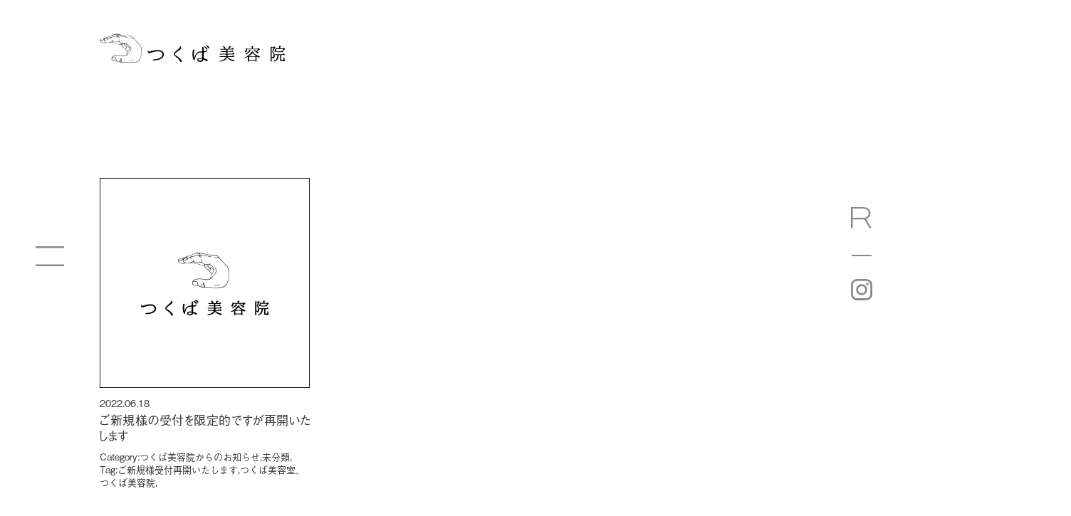

--- FILE ---
content_type: text/html; charset=UTF-8
request_url: https://tsukuba-biyoin.com/tag/%E3%81%94%E6%96%B0%E8%A6%8F%E6%A7%98%E5%8F%97%E4%BB%98%E5%86%8D%E9%96%8B%E3%81%84%E3%81%9F%E3%81%97%E3%81%BE%E3%81%99/
body_size: 6983
content:

<!DOCTYPE html>
<html lang="ja" >

<head prefix="og: http://ogp.me/ns#">

  <script>
    (function(d) {
      var config = {
          kitId: 'aef4cna',
          scriptTimeout: 3000,
          async: true
        },
        h = d.documentElement,
        t = setTimeout(function() {
          h.className = h.className.replace(/\bwf-loading\b/g, "") + " wf-inactive";
        }, config.scriptTimeout),
        tk = d.createElement("script"),
        f = false,
        s = d.getElementsByTagName("script")[0],
        a;
      h.className += " wf-loading";
      tk.src = 'https://use.typekit.net/' + config.kitId + '.js';
      tk.async = true;
      tk.onload = tk.onreadystatechange = function() {
        a = this.readyState;
        if (f || a && a != "complete" && a != "loaded") return;
        f = true;
        clearTimeout(t);
        try {
          Typekit.load(config)
        } catch (e) {}
      };
      s.parentNode.insertBefore(tk, s)
    })(document);
  </script>

  <script>
    window.ga = window.ga || function() {
      (ga.q = ga.q || []).push(arguments)
    };
    ga.l = +new Date;
    ga('create', 'UA-62910132-1', 'auto');
    ga('send', 'pageview');
  </script>

  <meta charset="UTF-8">
  <meta http-equiv="X-UA-Compatible" content="IE=edge">
  

  
  <meta name="viewport" content="width=device-width,initial-scale=1,maximum-scale=1,viewport-fit=cover">
  <meta http-equiv="X-UA-Compatible" content="IE=edge,chrome=1">
  <meta name="format-detection" content="telephone=no,address=no,email=no">

  <meta name="author" content="つくば美容院 〜表参道クオリティを二ノ宮・千現で〜">
  <meta name="description" content="原宿、表参道で17年のキャリアを持つ美容師トミヤマの美容院。二ノ宮公園の緑と柔らかな陽の光が降り注ぐ心地いい空間です。ぜひご来店下さい。">
  <meta name="viewport" content="width=device-width,initial-scale=1,user-scalable=yes">
  <meta name="format-detection" content="telephone = no">
  <link rel="shortcut icon" href="https://tsukuba-biyoin.com/img/favicon.ico">
  <link rel="canonical" href="https://tsukuba-biyoin.com/tag/%E3%81%94%E6%96%B0%E8%A6%8F%E6%A7%98%E5%8F%97%E4%BB%98%E5%86%8D%E9%96%8B%E3%81%84%E3%81%9F%E3%81%97%E3%81%BE%E3%81%99/">
  <meta property="og:locale" content="ja_JP">
      <meta property="og:type" content="blog">
    <meta property="og:description" content="原宿、表参道で17年のキャリアを持つ美容師トミヤマの美容院。二ノ宮公園の緑と柔らかな陽の光が降り注ぐ心地いい空間です。ぜひご来店下さい。">
  <meta property="og:site_name" content="つくば美容院 〜表参道クオリティを二ノ宮・千現で〜">
  <meta property="og:url" content="https://tsukuba-biyoin.com/tag/%E3%81%94%E6%96%B0%E8%A6%8F%E6%A7%98%E5%8F%97%E4%BB%98%E5%86%8D%E9%96%8B%E3%81%84%E3%81%9F%E3%81%97%E3%81%BE%E3%81%99/">
  <meta property="og:image" content="https://tsukuba-biyoin.com/img/ogp.jpg">
  <meta name="twitter:card" content="summary_large_image">


  
  <link rel="stylesheet" href="https://tsukuba-biyoin.com/css/style.css?20260119153731">
  <link rel="stylesheet" id="simcal-default-calendar-grid-css" href="https://tsukuba-biyoin.com/wp/wp-content/plugins/google-calendar-events/assets/generated/default-calendar-grid.min.css?ver=3.5.9" type="text/css" media="all">
  <meta name='robots' content='index, follow, max-image-preview:large, max-snippet:-1, max-video-preview:-1' />

	<!-- This site is optimized with the Yoast SEO plugin v21.5 - https://yoast.com/wordpress/plugins/seo/ -->
	<title>ご新規様受付再開いたします | つくば美容院 〜表参道クオリティを二ノ宮・千現で〜</title>
	<link rel="canonical" href="https://tsukuba-biyoin.com/tag/ご新規様受付再開いたします/" />
	<meta property="og:locale" content="ja_JP" />
	<meta property="og:type" content="article" />
	<meta property="og:title" content="ご新規様受付再開いたします | つくば美容院 〜表参道クオリティを二ノ宮・千現で〜" />
	<meta property="og:url" content="https://tsukuba-biyoin.com/tag/ご新規様受付再開いたします/" />
	<meta property="og:site_name" content="つくば美容院 〜表参道クオリティを二ノ宮・千現で〜" />
	<meta name="twitter:card" content="summary_large_image" />
	<script type="application/ld+json" class="yoast-schema-graph">{"@context":"https://schema.org","@graph":[{"@type":"CollectionPage","@id":"https://tsukuba-biyoin.com/tag/%e3%81%94%e6%96%b0%e8%a6%8f%e6%a7%98%e5%8f%97%e4%bb%98%e5%86%8d%e9%96%8b%e3%81%84%e3%81%9f%e3%81%97%e3%81%be%e3%81%99/","url":"https://tsukuba-biyoin.com/tag/%e3%81%94%e6%96%b0%e8%a6%8f%e6%a7%98%e5%8f%97%e4%bb%98%e5%86%8d%e9%96%8b%e3%81%84%e3%81%9f%e3%81%97%e3%81%be%e3%81%99/","name":"ご新規様受付再開いたします | つくば美容院 〜表参道クオリティを二ノ宮・千現で〜","isPartOf":{"@id":"https://tsukuba-biyoin.com/#website"},"breadcrumb":{"@id":"https://tsukuba-biyoin.com/tag/%e3%81%94%e6%96%b0%e8%a6%8f%e6%a7%98%e5%8f%97%e4%bb%98%e5%86%8d%e9%96%8b%e3%81%84%e3%81%9f%e3%81%97%e3%81%be%e3%81%99/#breadcrumb"},"inLanguage":"ja"},{"@type":"BreadcrumbList","@id":"https://tsukuba-biyoin.com/tag/%e3%81%94%e6%96%b0%e8%a6%8f%e6%a7%98%e5%8f%97%e4%bb%98%e5%86%8d%e9%96%8b%e3%81%84%e3%81%9f%e3%81%97%e3%81%be%e3%81%99/#breadcrumb","itemListElement":[{"@type":"ListItem","position":1,"name":"ホーム","item":"https://tsukuba-biyoin.com/"},{"@type":"ListItem","position":2,"name":"ご新規様受付再開いたします"}]},{"@type":"WebSite","@id":"https://tsukuba-biyoin.com/#website","url":"https://tsukuba-biyoin.com/","name":"つくば美容院　〜表参道クオリティを二ノ宮・千現で〜","description":"","potentialAction":[{"@type":"SearchAction","target":{"@type":"EntryPoint","urlTemplate":"https://tsukuba-biyoin.com/?s={search_term_string}"},"query-input":"required name=search_term_string"}],"inLanguage":"ja"}]}</script>
	<!-- / Yoast SEO plugin. -->


<link rel="alternate" type="application/rss+xml" title="つくば美容院 〜表参道クオリティを二ノ宮・千現で〜 &raquo; ご新規様受付再開いたします タグのフィード" href="https://tsukuba-biyoin.com/tag/%e3%81%94%e6%96%b0%e8%a6%8f%e6%a7%98%e5%8f%97%e4%bb%98%e5%86%8d%e9%96%8b%e3%81%84%e3%81%9f%e3%81%97%e3%81%be%e3%81%99/feed/" />
<style id='wp-img-auto-sizes-contain-inline-css' type='text/css'>
img:is([sizes=auto i],[sizes^="auto," i]){contain-intrinsic-size:3000px 1500px}
/*# sourceURL=wp-img-auto-sizes-contain-inline-css */
</style>
<style id='wp-block-library-inline-css' type='text/css'>
:root{--wp-block-synced-color:#7a00df;--wp-block-synced-color--rgb:122,0,223;--wp-bound-block-color:var(--wp-block-synced-color);--wp-editor-canvas-background:#ddd;--wp-admin-theme-color:#007cba;--wp-admin-theme-color--rgb:0,124,186;--wp-admin-theme-color-darker-10:#006ba1;--wp-admin-theme-color-darker-10--rgb:0,107,160.5;--wp-admin-theme-color-darker-20:#005a87;--wp-admin-theme-color-darker-20--rgb:0,90,135;--wp-admin-border-width-focus:2px}@media (min-resolution:192dpi){:root{--wp-admin-border-width-focus:1.5px}}.wp-element-button{cursor:pointer}:root .has-very-light-gray-background-color{background-color:#eee}:root .has-very-dark-gray-background-color{background-color:#313131}:root .has-very-light-gray-color{color:#eee}:root .has-very-dark-gray-color{color:#313131}:root .has-vivid-green-cyan-to-vivid-cyan-blue-gradient-background{background:linear-gradient(135deg,#00d084,#0693e3)}:root .has-purple-crush-gradient-background{background:linear-gradient(135deg,#34e2e4,#4721fb 50%,#ab1dfe)}:root .has-hazy-dawn-gradient-background{background:linear-gradient(135deg,#faaca8,#dad0ec)}:root .has-subdued-olive-gradient-background{background:linear-gradient(135deg,#fafae1,#67a671)}:root .has-atomic-cream-gradient-background{background:linear-gradient(135deg,#fdd79a,#004a59)}:root .has-nightshade-gradient-background{background:linear-gradient(135deg,#330968,#31cdcf)}:root .has-midnight-gradient-background{background:linear-gradient(135deg,#020381,#2874fc)}:root{--wp--preset--font-size--normal:16px;--wp--preset--font-size--huge:42px}.has-regular-font-size{font-size:1em}.has-larger-font-size{font-size:2.625em}.has-normal-font-size{font-size:var(--wp--preset--font-size--normal)}.has-huge-font-size{font-size:var(--wp--preset--font-size--huge)}.has-text-align-center{text-align:center}.has-text-align-left{text-align:left}.has-text-align-right{text-align:right}.has-fit-text{white-space:nowrap!important}#end-resizable-editor-section{display:none}.aligncenter{clear:both}.items-justified-left{justify-content:flex-start}.items-justified-center{justify-content:center}.items-justified-right{justify-content:flex-end}.items-justified-space-between{justify-content:space-between}.screen-reader-text{border:0;clip-path:inset(50%);height:1px;margin:-1px;overflow:hidden;padding:0;position:absolute;width:1px;word-wrap:normal!important}.screen-reader-text:focus{background-color:#ddd;clip-path:none;color:#444;display:block;font-size:1em;height:auto;left:5px;line-height:normal;padding:15px 23px 14px;text-decoration:none;top:5px;width:auto;z-index:100000}html :where(.has-border-color){border-style:solid}html :where([style*=border-top-color]){border-top-style:solid}html :where([style*=border-right-color]){border-right-style:solid}html :where([style*=border-bottom-color]){border-bottom-style:solid}html :where([style*=border-left-color]){border-left-style:solid}html :where([style*=border-width]){border-style:solid}html :where([style*=border-top-width]){border-top-style:solid}html :where([style*=border-right-width]){border-right-style:solid}html :where([style*=border-bottom-width]){border-bottom-style:solid}html :where([style*=border-left-width]){border-left-style:solid}html :where(img[class*=wp-image-]){height:auto;max-width:100%}:where(figure){margin:0 0 1em}html :where(.is-position-sticky){--wp-admin--admin-bar--position-offset:var(--wp-admin--admin-bar--height,0px)}@media screen and (max-width:600px){html :where(.is-position-sticky){--wp-admin--admin-bar--position-offset:0px}}
/*wp_block_styles_on_demand_placeholder:696e4fbb1e738*/
/*# sourceURL=wp-block-library-inline-css */
</style>
<style id='classic-theme-styles-inline-css' type='text/css'>
/*! This file is auto-generated */
.wp-block-button__link{color:#fff;background-color:#32373c;border-radius:9999px;box-shadow:none;text-decoration:none;padding:calc(.667em + 2px) calc(1.333em + 2px);font-size:1.125em}.wp-block-file__button{background:#32373c;color:#fff;text-decoration:none}
/*# sourceURL=/wp-includes/css/classic-themes.min.css */
</style>
<link rel="https://api.w.org/" href="https://tsukuba-biyoin.com/wp-json/" /><link rel="alternate" title="JSON" type="application/json" href="https://tsukuba-biyoin.com/wp-json/wp/v2/tags/648" /><link rel="EditURI" type="application/rsd+xml" title="RSD" href="https://tsukuba-biyoin.com/wp/xmlrpc.php?rsd" />
</head>

<body id="pagetop"  class="pc" >


  
<div class="l-wrap">
                        <div class="l-container">
                        <header class="l-header">
                          <p class="header__logo op"><a href="https://tsukuba-biyoin.com"><img src="https://tsukuba-biyoin.com/img/logo_type1.svg" alt="つくば美容室" class="is-block-pc"><img src="https://tsukuba-biyoin.com/img/logo_type2.svg" alt="つくば美容室" class="is-block-sp"></a></p>
                        </header>
                        <div class="l-flex">
                          <main class="l-main is-flex" id="main">
                            

  
<div class="l-section">
  <h2 class="ttl is-right is-blog"><span class="ttl__body is-right">BLOG</span></h2>
  <div class="blog is-list">
    <div class="l-grid op">
      <div class="l-grid__body is-col3">

                    <article class="l-grid__item is-col3">
              <p class="grid__img"><a href="https://tsukuba-biyoin.com/2022/06/18/%e3%81%94%e6%96%b0%e8%a6%8f%e6%a7%98%e3%81%ae%e5%8f%97%e4%bb%98%e3%82%92%e9%99%90%e5%ae%9a%e7%9a%84%e3%81%a7%e3%81%99%e3%81%8c%e5%86%8d%e9%96%8b%e3%81%84%e3%81%9f%e3%81%97%e3%81%be%e3%81%99/"><img src="/img/thumb_blank.png" alt="ご新規様の受付を限定的ですが再開いたします"></a></p>
              <p class="grid__date"><time datetime="2022-06-18">2022.06.18</time></p>
              <h3 class="grid__ttl"><a href="https://tsukuba-biyoin.com/2022/06/18/%e3%81%94%e6%96%b0%e8%a6%8f%e6%a7%98%e3%81%ae%e5%8f%97%e4%bb%98%e3%82%92%e9%99%90%e5%ae%9a%e7%9a%84%e3%81%a7%e3%81%99%e3%81%8c%e5%86%8d%e9%96%8b%e3%81%84%e3%81%9f%e3%81%97%e3%81%be%e3%81%99/">ご新規様の受付を限定的ですが再開いたします</a></h3>
              <dl class="grid__list">
                <dt class="grid__list__ttl">Category:</dt>
                <dd class="grid__list__txt">
                  <ul class="grid__list__sub">
                    <li class="grid__list__sub__item"><a href="https://tsukuba-biyoin.com/category/news/">つくば美容院からのお知らせ</a>,</li><li class="grid__list__sub__item"><a href="https://tsukuba-biyoin.com/category/%e6%9c%aa%e5%88%86%e9%a1%9e/">未分類</a>,</li>                  </ul>
                </dd>
              </dl>
              <dl class="grid__list">
                <dt class="grid__list__ttl">Tag:</dt>
                <dd class="grid__list__txt">
                  <ul class="grid__list__sub">
                    <li class="grid__list__sub__item"><a href="https://tsukuba-biyoin.com/tag/%e3%81%94%e6%96%b0%e8%a6%8f%e6%a7%98%e5%8f%97%e4%bb%98%e5%86%8d%e9%96%8b%e3%81%84%e3%81%9f%e3%81%97%e3%81%be%e3%81%99/">ご新規様受付再開いたします</a>,</li><li class="grid__list__sub__item"><a href="https://tsukuba-biyoin.com/tag/%e3%81%a4%e3%81%8f%e3%81%b0%e7%be%8e%e5%ae%b9%e5%ae%a4%e3%80%81%e3%81%a4%e3%81%8f%e3%81%b0%e7%be%8e%e5%ae%b9%e9%99%a2/">つくば美容室、つくば美容院</a>,</li>                  </ul>
                </dd>
              </dl>
            </article>

          
      </div>
    </div>
  </div>
  <div class='wp-pagenavi' role='navigation'>
<span aria-current='page' class='current'>1</span>
</div>

</div>
</main>
<section class="l-sidebar is-flex">
  <aside class="l-aside">
    <h3 class="ttl is-aside"><span class="ttl__body is-aside">ARCHIVES</span></h3>
    <ul class="aside__archive"><li class="aside__archive__item"><a href="http://tsukuba-biyoin.com/2025/">2025</a></li><li class="aside__archive__item"><a href="http://tsukuba-biyoin.com/2024/">2024</a></li><li class="aside__archive__item"><a href="http://tsukuba-biyoin.com/2023/">2023</a></li><li class="aside__archive__item"><a href="http://tsukuba-biyoin.com/2022/">2022</a></li><li class="aside__archive__item"><a href="http://tsukuba-biyoin.com/2021/">2021</a></li><li class="aside__archive__item"><a href="http://tsukuba-biyoin.com/2020/">2020</a></li><li class="aside__archive__item"><a href="http://tsukuba-biyoin.com/2019/">2019</a></li><li class="aside__archive__item"><a href="http://tsukuba-biyoin.com/2018/">2018</a></li><li class="aside__archive__item"><a href="http://tsukuba-biyoin.com/2017/">2017</a></li><li class="aside__archive__item"><a href="http://tsukuba-biyoin.com/2016/">2016</a></li><li class="aside__archive__item"><a href="http://tsukuba-biyoin.com/2015/">2015</a></li></ul>  </aside>
  <aside class="l-aside">
    <h3 class="ttl is-aside"><span class="ttl__body is-aside">TAG</span></h3>
    <ul class="aside__tag">
      <li class="aside__tag__item"><a href="https://tsukuba-biyoin.com/tag/%e3%81%a4%e3%81%8f%e3%81%b0/">つくば</a></li><li class="aside__tag__item"><a href="https://tsukuba-biyoin.com/tag/%e3%81%a4%e3%81%8f%e3%81%b0%e7%be%8e%e5%ae%b9%e9%99%a2/">つくば美容院</a></li><li class="aside__tag__item"><a href="https://tsukuba-biyoin.com/tag/%e3%81%a4%e3%81%8f%e3%81%b0%e7%be%8e%e5%ae%b9%e5%ae%a4/">つくば美容室</a></li><li class="aside__tag__item"><a href="https://tsukuba-biyoin.com/tag/%e3%81%a4%e3%81%8f%e3%81%b0%e7%be%8e%e5%ae%b9%e5%ae%a4%e3%80%81%e3%81%a4%e3%81%8f%e3%81%b0%e7%be%8e%e5%ae%b9%e9%99%a2/">つくば美容室、つくば美容院</a></li><li class="aside__tag__item"><a href="https://tsukuba-biyoin.com/tag/%e3%81%a4%e3%81%8f%e3%81%b0-%e7%be%8e%e5%ae%b9%e5%ae%a4/">つくば 美容室</a></li><li class="aside__tag__item"><a href="https://tsukuba-biyoin.com/tag/shigeta/">SHIGETA</a></li><li class="aside__tag__item"><a href="https://tsukuba-biyoin.com/tag/%e3%81%a4%e3%81%8f%e3%81%b0-%e7%be%8e%e5%ae%b9%e9%99%a2/">つくば 美容院</a></li><li class="aside__tag__item"><a href="https://tsukuba-biyoin.com/tag/%e3%81%8a%e3%81%be%e3%81%8b%e3%81%9b%e7%be%8e%e5%ae%b9%e5%ae%a4%e3%80%81%e3%81%a4%e3%81%8f%e3%81%b0%e3%80%81%e5%8d%83%e7%8f%be%e3%80%81%e9%9a%a0%e3%82%8c%e5%ae%b6%e7%be%8e%e5%ae%b9%e5%ae%a4/">おまかせ美容室、つくば、千現、隠れ家美容室</a></li><li class="aside__tag__item"><a href="https://tsukuba-biyoin.com/tag/%e7%be%8e%e5%ae%b9%e9%99%a2/">美容院</a></li><li class="aside__tag__item"><a href="https://tsukuba-biyoin.com/tag/%e4%ba%8c%e3%83%8e%e5%ae%ae%e3%80%81%e5%8d%83%e7%8f%be%e3%81%ae%e3%81%8a%e3%81%97%e3%82%83%e3%82%8c%e3%81%aa%e7%be%8e%e5%ae%b9%e5%ae%a4/">二ノ宮、千現のおしゃれな美容室</a></li><li class="aside__tag__item"><a href="https://tsukuba-biyoin.com/tag/%e3%83%a2%e3%83%ad%e3%83%83%e3%82%ab%e3%83%b3%e3%82%aa%e3%82%a4%e3%83%ab/">モロッカンオイル</a></li><li class="aside__tag__item"><a href="https://tsukuba-biyoin.com/tag/%e7%be%8e%e5%ae%b9%e5%b8%ab/">美容師</a></li><li class="aside__tag__item"><a href="https://tsukuba-biyoin.com/tag/%e3%82%aa%e3%83%bc%e3%82%ac%e3%83%8b%e3%83%83%e3%82%af/">オーガニック</a></li><li class="aside__tag__item"><a href="https://tsukuba-biyoin.com/tag/%e5%a4%8f%e4%bc%91%e3%81%bf/">夏休み</a></li><li class="aside__tag__item"><a href="https://tsukuba-biyoin.com/tag/shigeta-paris/">SHIGETA PARIS</a></li><li class="aside__tag__item"><a href="https://tsukuba-biyoin.com/tag/%e3%83%93%e3%83%bc%e3%83%ab/">ビール</a></li><li class="aside__tag__item"><a href="https://tsukuba-biyoin.com/tag/%e4%bc%bc%e5%90%88%e3%82%8f%e3%81%9b%e3%81%86%e3%81%be%e3%81%84%e7%be%8e%e5%ae%b9%e5%ae%a4%e3%80%81%e5%8d%83%e7%8f%be%e9%9a%a0%e3%82%8c%e5%ae%b6%e7%be%8e%e5%ae%b9%e5%ae%a4%e3%80%81/">似合わせうまい美容室、千現隠れ家美容室、</a></li><li class="aside__tag__item"><a href="https://tsukuba-biyoin.com/tag/%e3%82%ab%e3%83%83%e3%83%88%e3%83%a2%e3%83%87%e3%83%ab/">カットモデル</a></li><li class="aside__tag__item"><a href="https://tsukuba-biyoin.com/tag/%e3%83%93%e3%82%aa%e3%83%af%e3%82%a4%e3%83%b3/">ビオワイン</a></li><li class="aside__tag__item"><a href="https://tsukuba-biyoin.com/tag/%e3%83%af%e3%82%a4%e3%83%b3/">ワイン</a></li><li class="aside__tag__item"><a href="https://tsukuba-biyoin.com/tag/%e3%83%98%e3%83%83%e3%83%89%e3%82%b9%e3%83%91/">ヘッドスパ</a></li><li class="aside__tag__item"><a href="https://tsukuba-biyoin.com/tag/%e7%be%8e%e5%ae%b9%e5%ae%a4/">美容室</a></li><li class="aside__tag__item"><a href="https://tsukuba-biyoin.com/tag/%e5%a4%a9%e4%b9%85%e4%bf%9d/">天久保</a></li><li class="aside__tag__item"><a href="https://tsukuba-biyoin.com/tag/%e3%82%a8%e3%83%83%e3%82%bb%e3%83%b3%e3%82%b7%e3%83%a3%e3%83%ab%e3%82%aa%e3%82%a4%e3%83%ab/">エッセンシャルオイル</a></li><li class="aside__tag__item"><a href="https://tsukuba-biyoin.com/tag/%e3%83%97%e3%83%bc%e3%83%ab/">プール</a></li><li class="aside__tag__item"><a href="https://tsukuba-biyoin.com/tag/%e3%82%b7%e3%83%a3%e3%83%b3%e3%83%97%e3%83%bc/">シャンプー</a></li><li class="aside__tag__item"><a href="https://tsukuba-biyoin.com/tag/%e3%82%ab%e3%83%a9%e3%83%bc/">カラー</a></li><li class="aside__tag__item"><a href="https://tsukuba-biyoin.com/tag/%e7%ad%91%e6%b3%a2%e5%b1%b1/">筑波山</a></li><li class="aside__tag__item"><a href="https://tsukuba-biyoin.com/tag/%e8%8c%a8%e5%9f%8e/">茨城</a></li><li class="aside__tag__item"><a href="https://tsukuba-biyoin.com/tag/%e3%83%87%e3%82%a3%e3%82%ba%e3%83%8b%e3%83%bc/">ディズニー</a></li>    </ul>
  </aside>
</section>  </div>
  </div>


<footer role="contentinfo" class="l-footer">
  <div class="footer__body">


          <p class="footer__btn"><a href="http://line.me/ti/p/%40agl6082g" target="_blank">LINE予約はこちらから</a></p>
        <p class="footer__pagetop"><a href="#pagetop">ページ上部へ戻る</a></p>
    <p class="footer__logo op"><a href="https://tsukuba-biyoin.com"><img src="https://tsukuba-biyoin.com/img/logo_type2.svg" alt="つくば美容室"></a></p>
    <div class="footer__wrap">
      <nav class="footer__nav">
        <ul class="footer__nav__body">
          <li class="footer__nav__item"><a href="https://tsukuba-biyoin.com/menu-and-price/">MENU&PRICE</a></li>
          <li class="footer__nav__item"><a href="https://tsukuba-biyoin.com/reservation/">RESERVATION</a></li>
          <li class="footer__nav__item"><a href="https://tsukuba-biyoin.com/staff/">STAFF</a></li>
          <li class="footer__nav__item"><a href="https://tsukuba-biyoin.com/information/">INFORMATION</a></li>
          <li class="footer__nav__item"><a href="https://tsukuba-biyoin.com/blog/">BLOG</a></li>
        </ul>
      </nav>
      <ul class="footer__summary">
        <li class="footer__summary__item">Wingpark Sengen101 1-23-18<br class="is-block-pc"> Sengen Tsukuba Ibaraki JPN
        </li>
        <li class="footer__summary__item">茨城県つくば市千現1-23-18<br class="is-block-pc"> ウィングパーク千現101</li>
        <li class="footer__summary__item">TEL 029-886-8337　10:00 - 19:00</li>
      </ul>
    </div>
    <p class="footer__card">Peyments <img src="https://tsukuba-biyoin.com/img/img_credit.png" alt=""><span class="is-font-small">一括払いのみ</span></p>
    <p class="footer__copyright"><small>© TUKUBA BIYOUIN All Rights Reserved.</small></p>
  </div>
</footer>


<div class="nav__btn">
  <div class="nav__btn__body" id="js-btn"></div>
</div>


<div class="l-nav">
  <div class="nav__body">
    <nav class="nav__wrap">
      <ul class="nav__list">
        <li class="nav__list__item"><a href="https://tsukuba-biyoin.com/menu-and-price/"><span class="is-font-en">MENU&PRICE</span><span class="is-font-jp">メニュー&プライス</span></a></li>
        <li class="nav__list__item"><a href="https://tsukuba-biyoin.com/reservation/"><span class="is-font-en">RESERVATION</span><span class="is-font-jp">ご予約</span></a></li>
        <li class="nav__list__item"><a href="https://tsukuba-biyoin.com/staff/"><span class="is-font-en">STAFF</span><span class="is-font-jp">スタッフ</span></a></li>
        <li class="nav__list__item"><a href="https://tsukuba-biyoin.com/information/"><span class="is-font-en">INFORMATION</span><span class="is-font-jp">ご案内</span></a></li>
        <li class="nav__list__item"><a href="https://tsukuba-biyoin.com/blog/"><span class="is-font-en">BLOG</span><span class="is-font-jp">ブログ</span></a></li>
      </ul>
    </nav>
  </div>
</div>

<div class="l-sns">
  <ul class="sns__list">
    <li class="sns__list__item is-tel"><a href="tel:029-886-8337">お電話</a></li>
    <li class="sns__list__item is-line"><a href="http://line.me/ti/p/%40agl6082g" target="_blank">LINEで更新情報を受け取る</a>
    </li>
    <li class="sns__list__item is-reserve"><a href="https://tsukuba-biyoin.com/web-reservation/">Webでのご予約はこちら</a>
    </li>
    <li class="sns__list__item is-instagram"><a href="https://www.instagram.com/tsukubabiyoin/" target="_blank">INSTAGRAM</a></li>
  </ul>
</div>
<div id="load-white"></div>
<script src="https://ajax.googleapis.com/ajax/libs/jquery/2.2.4/jquery.min.js"></script>

<script type="text/javascript" src="https://tsukuba-biyoin.com/js/script.js?20260119153731"></script>


<script>
  //load
  // function pageOpen() {
  //   window.onload = function() {
  //     $('body').removeClass('is-fadeOut');
  //     $('body').addClass('is-fadeIn');
  //     return;
  //   };
  //   setTimeout(function() {
  //     $('body').removeClass('is-fadeOut');
  //     $('body').addClass('is-fadeIn');
  //     return;
  //   }, 1500)
  // }
  // pageOpen();
  // window.onpageshow = function(event) {
  //   if (event.persisted) {
  //     pageOpen();
  //   }
  // };

  $('a:not([href^="#"]):not([href^="tel:"]):not([target])').on('click', function(e) {
    e.preventDefault();
    let url = $(this).attr('href');
    if (url !== '') {
      $("body").removeClass("nav--open");
      $('body').addClass('is-fadeOut');
      setTimeout(function() {
        window.location = url;
      }, 1000);
    }
    return false;
  });
</script>

<script type="speculationrules">
{"prefetch":[{"source":"document","where":{"and":[{"href_matches":"/*"},{"not":{"href_matches":["/wp/wp-*.php","/wp/wp-admin/*","/wp/wp-content/uploads/*","/wp/wp-content/*","/wp/wp-content/plugins/*","/wp/wp-content/themes/tsukuba/*","/*\\?(.+)"]}},{"not":{"selector_matches":"a[rel~=\"nofollow\"]"}},{"not":{"selector_matches":".no-prefetch, .no-prefetch a"}}]},"eagerness":"conservative"}]}
</script>

</body>

</html>

<!-- 予約ページは別になる -->

--- FILE ---
content_type: text/css
request_url: https://tsukuba-biyoin.com/css/style.css?20260119153731
body_size: 12549
content:
@charset "UTF-8";
html,
body,
div,
span,
applet,
object,
iframe,
h1,
h2,
h3,
h4,
h5,
h6,
p,
blockquote,
pre,
a,
abbr,
acronym,
address,
big,
cite,
code,
del,
dfn,
em,
img,
ins,
kbd,
q,
s,
samp,
small,
strike,
strong,
sub,
sup,
tt,
var,
b,
u,
i,
center,
dl,
dt,
dd,
ol,
ul,
li,
fieldset,
form,
label,
legend,
table,
caption,
tbody,
tfoot,
thead,
tr,
th,
td,
article,
aside,
canvas,
details,
embed,
figure,
figcaption,
footer,
header,
hgroup,
menu,
nav,
output,
ruby,
section,
summary,
time,
mark,
audio,
video {
  margin: 0;
  padding: 0;
  border: 0;
  vertical-align: baseline;
  box-sizing: border-box;
}

article,
aside,
details,
figcaption,
figure,
footer,
header,
hgroup,
menu,
nav,
section {
  display: block;
}

html,
body {
  font-size: 62.5%;
}

body {
  line-height: 1;
}

ol,
ul {
  list-style: none;
}

table {
  border-collapse: collapse;
  border-spacing: 0;
}

h1,
h2,
h3,
h4,
h5,
h6,
p,
li {
  font-weight: inherit;
  font-size: inherit;
}

a {
  text-decoration: none;
  color: inherit;
}

img {
  max-width: 100%;
  vertical-align: bottom;
}

p {
  word-wrap: break-word;
}

input[type=text],
input[type=tel],
input[type=mail] {
  padding: 0;
  border: none;
  border-radius: 0;
  outline: none;
  background: none;
  -webkit-appearance: none;
  border-radius: 0;
}

select {
  -webkit-appearance: none;
  -moz-appearance: none;
  appearance: none;
  border: none;
  outline: none;
  background: transparent;
  -webkit-appearance: none;
  border-radius: 0;
}

textarea {
  -webkit-appearance: none;
  -moz-appearance: none;
  appearance: none;
  resize: none;
  padding: 0;
  border: 0;
  outline: none;
  background: transparent;
  -webkit-appearance: none;
  border-radius: 0;
}

button,
input[type=submit] {
  -webkit-appearance: none;
  -moz-appearance: none;
  appearance: none;
  padding: 0;
  border: none;
  outline: none;
  background: transparent;
}

.ex-maxWidth {
  max-width: 1280px;
  margin: 0 auto;
  padding: 0 15px;
}

.ex-XYcent {
  position: absolute;
  top: 50%;
  left: 50%;
  transform: translate(-50%, -50%);
}

.ex-Xcent {
  position: absolute;
  left: 50%;
  transform: translateX(-50%);
}

.ex-Ycent {
  position: absolute;
  top: 50%;
  transform: translateY(-50%);
}

.ex-cent-clear {
  position: relative;
  top: 0;
  left: 0;
  transform: translate(0, 0);
}

.ex-clear:after {
  content: "";
  display: block;
  clear: both;
}

.br--sp {
  display: none;
}
@media all and (max-width: 660px) {
  .br--sp {
    display: inline;
  }
}

@media all and (max-width: 660px) {
  .br-no-sp {
    display: none;
  }
}

.br--tb {
  display: none;
}
@media all and (max-width: 960px) {
  .br--tb {
    display: inline;
  }
}

@media all and (max-width: 960px) {
  .br-no-tb {
    display: none;
  }
}

.cf:after {
  content: "";
  display: block;
  clear: both;
}

body {
  color: #333;
  font-family: "a-otf-gothic-bbb-pr6n", "游ゴシック体", YuGothic, "游ゴシック Medium", "Yu Gothic Medium", "游ゴシック", "Yu Gothic", "Hiragino Kaku Gothic ProN", "ヒラギノ角ゴ Pro W3", "Hiragino Kaku Gothic Pro", "メイリオ", Meiryo, "MS ゴシック", "MS Gothic", sans-serif;
  font-feature-settings: "palt" 1;
  font-size: 1.6rem;
  font-weight: 400;
  line-height: 1.895;
  text-align: justify;
  text-justify: inter-ideograph;
  word-break: break-all;
}

#load-white {
  width: 100vw;
  height: 100vh;
  position: fixed;
  top: 0;
  left: 0;
  z-index: 1000000;
  background: #fff;
  opacity: 1;
  pointer-events: none;
}
.is-fadeIn #load-white {
  opacity: 0;
  transition: opacity 0.8s;
}
.wf-active #load-white {
  opacity: 0;
  transition: opacity 0.8s;
}
.is-fadeOut #load-white {
  opacity: 1 !important;
  transition: opacity 0.6s;
}

/*
* Theme Name: 
* Author: 
*/
*,
*:before,
*:after {
  box-sizing: border-box;
}

/*! normalize.css v8.0.0 | MIT License | github.com/necolas/normalize.css */
/* Document
   ========================================================================== */
html {
  -webkit-text-size-adjust: 100%;
  line-height: 1.15;
}

/* Sections
   ========================================================================== */
body {
  margin: 0;
}

h1 {
  margin: 0.67em 0;
  font-size: 2em;
}

/* Grouping content
   ========================================================================== */
hr {
  box-sizing: content-box;
  height: 0;
  overflow: visible;
}

pre {
  font-family: monospace, monospace;
  font-size: 1em;
}

/* Text-level semantics
   ========================================================================== */
a {
  background-color: transparent;
}

abbr[title] {
  -webkit-text-decoration: underline dotted;
  border-bottom: none;
  text-decoration: underline;
  text-decoration: underline dotted;
}

b,
strong {
  font-weight: bolder;
}

code,
kbd,
samp {
  font-family: monospace, monospace;
  font-size: 1em;
}

small {
  font-size: 80%;
}

sub,
sup {
  position: relative;
  font-size: 75%;
  line-height: 0;
  vertical-align: baseline;
}

sub {
  bottom: -0.25em;
}

sup {
  top: -0.5em;
}

/* Embedded content
   ========================================================================== */
img {
  border-style: none;
}

/* Forms
   ========================================================================== */
button,
input,
optgroup,
select,
textarea {
  margin: 0;
  font-family: inherit;
  font-size: 100%;
  line-height: 1.15;
}

button,
input {
  overflow: visible;
}

button,
select {
  text-transform: none;
}

button,
[type=button],
[type=reset],
[type=submit] {
  -webkit-appearance: button;
}

button::-moz-focus-inner,
[type=button]::-moz-focus-inner,
[type=reset]::-moz-focus-inner,
[type=submit]::-moz-focus-inner {
  padding: 0;
  border-style: none;
}

button:-moz-focusring,
[type=button]:-moz-focusring,
[type=reset]:-moz-focusring,
[type=submit]:-moz-focusring {
  outline: 1px dotted ButtonText;
}

fieldset {
  padding: 0.35em 0.75em 0.625em;
}

legend {
  box-sizing: border-box;
  display: table;
  max-width: 100%;
  padding: 0;
  color: inherit;
  white-space: normal;
}

progress {
  vertical-align: baseline;
}

textarea {
  overflow: auto;
}

[type=checkbox],
[type=radio] {
  box-sizing: border-box;
  padding: 0;
}

[type=number]::-webkit-inner-spin-button,
[type=number]::-webkit-outer-spin-button {
  height: auto;
}

[type=search] {
  -webkit-appearance: textfield;
  outline-offset: -2px;
}

[type=search]::-webkit-search-decoration {
  -webkit-appearance: none;
}

::-webkit-file-upload-button {
  -webkit-appearance: button;
  font: inherit;
}

/* Interactive
   ========================================================================== */
details {
  display: block;
}

summary {
  display: list-item;
}

/* Misc
   ========================================================================== */
template {
  display: none;
}

[hidden] {
  display: none;
}

/* ---- base ---- */
html {
  font-size: 62.5%;
}

body {
  -webkit-font-feature-settings: "palt" 1;
  position: relative;
  color: #333;
  font-family: "a-otf-gothic-bbb-pr6n", "游ゴシック体", YuGothic, "游ゴシック Medium", "Yu Gothic Medium", "游ゴシック", "Yu Gothic", "Hiragino Kaku Gothic ProN", "ヒラギノ角ゴ Pro W3", "Hiragino Kaku Gothic Pro", "メイリオ", Meiryo, "MS ゴシック", "MS Gothic", sans-serif;
  font-feature-settings: "palt" 1;
  font-size: 1.6rem;
  font-weight: 400;
  line-height: 1.895;
  text-align: justify;
  text-justify: inter-ideograph;
  word-break: break-all;
}

a {
  color: #333;
  text-decoration: none;
}

.op a {
  -webkit-transition: opacity 0.5s;
  opacity: 1;
  transition: opacity 0.5s;
}

.pc .op a:hover {
  opacity: 0.7;
}

a img {
  line-height: 0;
}

img {
  max-width: 100%;
  height: auto;
  vertical-align: top;
}

ul,
p,
figure {
  margin: 0;
}

ul {
  padding: 0;
  list-style: none;
}

.l-body {
  background: #fff;
}

.l-wrap {
  z-index: 2;
  position: relative;
  width: 100%;
  min-height: 100vh;
  background: #fff;
}

.l-container {
  position: relative;
  width: 100%;
  min-height: 100vh;
  padding: 0 140px 535px;
}

.l-contents {
  position: relative;
  width: 965px;
}

.l-header {
  z-index: 20;
  position: relative;
  width: 100%;
  height: 120px;
}

.l-header.is-top {
  opacity: 0;
  pointer-events: none;
}

.l-footer {
  z-index: 3;
  position: absolute;
  bottom: 0;
  left: 0;
  width: 100%;
  margin: auto auto 0;
  padding: 0 140px;
  clear: both;
  overflow: hidden;
}

.l-flex {
  -webkit-box-pack: justify;
  -ms-flex-pack: justify;
  display: flex;
  justify-content: space-between;
  width: 1364px;
  margin: 0 auto;
  padding: 130px 0 0;
}

.l-main {
  position: relative;
}

.l-main.is-flex {
  width: 950px;
}

.l-sidebar {
  position: relative;
  padding: 423px 0 0;
}

.l-aside {
  position: relative;
  width: 260px;
  padding: 0 138px 0 0;
}

.l-section {
  position: relative;
  width: 1364px;
  margin: 0 auto;
}

.l-section.is-wide {
  width: 100%;
  min-width: 1364px;
}

.l-anchor {
  display: block;
  position: absolute;
  top: -100px;
  left: 0;
  width: 0;
  height: 0;
}

.l-nav {
  z-index: 21;
  position: fixed;
  top: 0;
  left: 0;
  width: 140px;
  height: 100vh;
  min-height: 600px;
}

.l-sns {
  z-index: 21;
  position: fixed;
  top: 0;
  right: 0;
  width: 140px;
  height: 100vh;
  min-height: 600px;
  background: #fff;
}

.l-grid {
  position: relative;
  margin: 0 auto;
  padding: 0;
}

.l-grid__body.is-col3 {
  -ms-flex-wrap: wrap;
  -webkit-box-pack: start;
  -ms-flex-pack: start;
  display: flex;
  position: relative;
  position: relative;
  flex-wrap: wrap;
  justify-content: flex-start;
  margin: 0 auto;
}

.l-grid__body.is-col3 .is-col3 {
  width: calc((100% - 64px) / 3);
}

.l-grid__item.is-col3 {
  margin: 0 32px 55px 0;
}

.l-grid__item.is-col3:nth-child(3n) {
  margin: 0 0 55px 0;
}

.is-block-pc {
  display: block;
}

.is-block-sp {
  display: none;
}

.is-inline-pc {
  display: inline;
}

.ttl {
  position: absolute;
  margin: 0;
  font-family: roboto, sans-serif;
  font-size: 4.4rem;
  font-style: normal;
  font-weight: 300;
  line-height: 1;
}

.ttl.is-left {
  top: 0;
  left: 0;
  padding: 0 0 0 50px;
}

.ttl.is-right {
  top: 323px;
  right: 0;
  padding: 0 50px 0 0;
}

.ttl.is-aside {
  top: 152px;
  right: 0;
  padding: 0 79px 0 0;
  font-size: 1.5rem;
}

.ttl__body {
  display: inline-block;
  position: relative;
  width: 323px;
  padding: 0 0 5px;
}

.ttl__body::after {
  display: block;
  position: absolute;
  right: 0;
  bottom: 0;
  left: 0;
  border-bottom: 2px solid #231823;
  content: "";
}

.ttl__body.is-left {
  -webkit-transform: rotate(90deg);
  -webkit-transform-origin: left top;
  transform: rotate(90deg);
  transform-origin: left top;
}

.ttl__body.is-right {
  -webkit-transform: rotate(90deg);
  -webkit-transform-origin: right top;
  transform: rotate(90deg);
  transform-origin: right top;
}

.ttl__body.is-aside {
  -webkit-transform: rotate(90deg);
  -webkit-transform-origin: right top;
  width: 152px;
  transform: rotate(90deg);
  transform-origin: right top;
}

.ttl__body.is-aside::after {
  border-bottom-width: 1px;
}

.hero {
  width: 100%;
  height: calc(100vh - 240px);
  min-height: 600px;
  margin: 0 0 190px;
  background: no-repeat;
  background-position: 50%;
  background-size: cover;
}

.hero.is-top {
  -webkit-transition: opacity 1s;
  opacity: 0;
  transition: opacity 1s;
}

.wf-active .hero.is-top {
  opacity: 1;
}

.hero.is-reservation {
  background-position: 0% 100%;
}

.hero__body {
  position: relative;
  width: 100%;
  height: 100%;
  overflow: hidden;
}

.hero__slide__item {
  -webkit-transform: scale(1);
  -webkit-transition: opacity 2s linear, -webkit-transform 60s linear;
  position: absolute;
  top: 0;
  right: 0;
  bottom: 0;
  left: 0;
  transform: scale(1);
  background: no-repeat;
  background-position: 50%;
  background-size: cover;
  opacity: 0;
  transition: opacity 2s linear, transform 60s linear;
}

.hero__slide__item:not(:first-child) {
  position: absolute;
  top: 0;
  left: 0;
}

.hero__slide__item.is-active {
  opacity: 1;
}

.hero__slide__item.is-zoom {
  transform: scale(1.5);
}

.grid__img a {
  display: block;
  position: relative;
}

.grid__img a::before {
  content: "";
  padding-top: 100%;
  display: block;
}

.grid__img a img {
  width: 100%;
  height: 100%;
  -o-object-fit: cover;
     object-fit: cover;
  position: absolute;
  top: 0;
  left: 0;
}

.grid__img a::after {
  display: block;
  position: absolute;
  top: 0;
  right: 0;
  bottom: 0;
  left: 0;
  border: 1px solid #231823;
  content: "";
}

.grid__date {
  margin: 10px 0 0;
  font-size: 1.3rem;
}

.grid__ttl {
  margin: 0 0 10px;
  font-size: 1.7rem;
  font-weight: 400;
  line-height: 1.295;
}

.grid__list {
  -webkit-font-feature-settings: normal;
  margin: 0;
  font-feature-settings: normal;
  font-size: 0;
  text-align: left;
}

.grid__list__ttl {
  display: inline;
  margin: 0;
  font-size: 1.3rem;
  line-height: 1.385;
}

.grid__list__txt {
  display: inline;
  margin: 0;
}

.grid__list__sub {
  display: inline;
  font-size: 0;
}

.grid__list__sub__item {
  display: inline;
  font-size: 1.3rem;
  line-height: 1.385;
}

.header__logo {
  position: absolute;
  bottom: 30px;
  left: 0;
}

.header__logo img {
  width: 261px;
  height: 43px;
}

.nav__btn {
  z-index: 22;
  position: fixed;
  top: 0;
  left: 0;
  width: 140px;
  height: 100vh;
  min-height: 600px;
  background: #fff;
}

.nav__btn__body {
  -webkit-transform: translateY(-50%);
  -webkit-transition: background-color 0.3s;
  z-index: 23;
  position: absolute;
  top: 50%;
  left: 20px;
  width: 100px;
  height: 100px;
  transform: translateY(-50%);
  cursor: pointer;
  transition: background-color 0.3s;
}

.pc .nav__btn__body:hover {
  background: #000;
}

.pc .nav__btn__body:hover::before {
  opacity: 0;
}

.pc .nav__btn__body:hover::after {
  opacity: 1;
}

.is-active .nav__btn__body {
  background: #000 !important;
}

.is-active .nav__btn__body:hover::after {
  opacity: 1 !important;
}

.nav__btn__body::before,
.nav__btn__body::after {
  -webkit-transition: opacity 0.3s;
  -webkit-transform: translate(-50%, -50%);
  display: block;
  position: absolute;
  top: 50%;
  left: 50%;
  width: 40px;
  transform: translate(-50%, -50%);
  background-image: url(../img/ico1906.svg);
  background-repeat: no-repeat;
  background-size: 224px 154px;
  content: "";
  transition: opacity 0.3s;
}

.nav__btn__body::before {
  height: 28px;
  background-position: -1px -77px;
}

.pc .nav__btn__body::before:hover {
  opacity: 0;
}

.is-active .nav__btn__body::before {
  opacity: 0;
}

.nav__btn__body::after {
  height: 40px;
  background-position: -1px -112px;
  opacity: 0;
}

.is-active .nav__btn__body::after {
  opacity: 1;
}

.nav__body {
  visibility: hidden;
  z-index: 0;
  position: relative;
  width: 140px;
  height: 100%;
}

.is-active .nav__body {
  visibility: visible;
}

.nav__wrap {
  -webkit-transform: translate3d(-560px, 0, 0);
  -webkit-transition: opacity 0.3s 0.01s, -webkit-transform 0.3s 0.01s;
  z-index: -1;
  position: absolute;
  width: 700px;
  height: 100%;
  transform: translate3d(-560px, 0, 0);
  background: rgba(255, 255, 255, 0.9);
  opacity: 0;
  transition: transform 0.3s 0.01s, opacity 0.3s 0.01s;
}

.is-active .nav__wrap {
  transform: translate3d(0, 0, 0);
  opacity: 1;
}

.nav__list {
  -webkit-box-pack: center;
  -ms-flex-pack: center;
  -webkit-box-align: start;
  -ms-flex-align: start;
  -webkit-transition: opacity 0.3s;
  display: flex;
  flex-direction: column;
  align-items: flex-start;
  justify-content: center;
  width: 700px;
  height: 100%;
  padding: 0 10px 0 176px;
  opacity: 0;
  transition: opacity 0.3s;
}

.is-active .nav__list {
  opacity: 1;
}

.nav__list__item {
  width: 430px;
  margin: 0 0 40px;
  line-height: 1;
}

.nav__list__item:last-child {
  margin: 0;
}

.nav__list__item a {
  -webkit-box-pack: justify;
  -ms-flex-pack: justify;
  -webkit-box-align: baseline;
  -ms-flex-align: baseline;
  -webkit-transition: color 0.3s;
  display: flex;
  position: relative;
  align-items: baseline;
  justify-content: space-between;
  width: 100%;
  color: #898989;
  transition: color 0.3s;
}

.nav__list__item a::after {
  -webkit-transition: right 0.3s;
  display: block;
  position: absolute;
  right: 100%;
  bottom: 0;
  left: 0;
  border-bottom: 1px solid #000;
  content: "";
  transition: right 0.3s;
}

.pc .nav__list__item a:hover {
  color: #000;
}

.pc .nav__list__item a:hover::after {
  right: 0;
}

.nav__list__item a .is-font-en {
  font-family: roboto, sans-serif;
  font-size: 4.1rem;
  font-style: normal;
  font-weight: 300;
}

.nav__list__item a .is-font-jp {
  display: inline-block;
  width: 154px;
  font-size: 1.8rem;
}

.sns__list {
  -webkit-box-pack: center;
  -ms-flex-pack: center;
  -webkit-box-align: center;
  -ms-flex-align: center;
  display: flex;
  flex-direction: column;
  align-items: center;
  justify-content: center;
  width: 100%;
  height: 100vh;
}

.sns__list__item {
  position: relative;
  margin: 0 0 22px;
}

.sns__list__item::after {
  -webkit-transform: translateX(-50%);
  display: block;
  position: absolute;
  bottom: -11px;
  left: 50%;
  width: 28px;
  transform: translateX(-50%);
  border-bottom: 2px solid #898989;
  content: "";
}

.sns__list__item:last-child {
  margin: 0;
}

.sns__list__item a {
  -webkit-transition: background-color 0.3s;
  display: block;
  position: relative;
  width: 72px;
  height: 72px;
  text-indent: -9999px;
  transition: background-color 0.3s;
}

.pc .sns__list__item a:hover {
  background: #000;
}

.pc .sns__list__item a:hover::before {
  opacity: 0;
}

.pc .sns__list__item a:hover::after {
  opacity: 1;
}

.sns__list__item a::before,
.sns__list__item a::after {
  -webkit-transform: translate(-50%, -50%);
  -webkit-transition: opacity 0.5s;
  display: block;
  position: absolute;
  top: 50%;
  left: 50%;
  transform: translate(-50%, -50%);
  background-image: url(../img/ico1906.svg);
  background-repeat: no-repeat;
  background-size: 224px 154px;
  content: "";
  transition: opacity 0.5s;
}

.sns__list__item a::before {
  opacity: 1;
}

.sns__list__item a::after {
  opacity: 0;
}

.sns__list__item.is-tel {
  display: none;
}

.sns__list__item.is-tel a::before,
.sns__list__item.is-tel a::after {
  width: 26px;
  height: 23px;
}

.sns__list__item.is-tel a::before {
  background-position: -130px -98px;
}

.sns__list__item.is-tel a::after {
  display: none;
}

.sns__list__item.is-line a::before,
.sns__list__item.is-line a::after {
  width: 32px;
  height: 30px;
}

.sns__list__item.is-line a::before {
  background-position: -1px -1px;
}

.sns__list__item.is-line a::after {
  background-position: -1px -34px;
}

.sns__list__item.is-instagram::after {
  display: none;
}

.sns__list__item.is-instagram a::before,
.sns__list__item.is-instagram a::after {
  width: 30px;
  height: 30px;
}

.sns__list__item.is-instagram a::before {
  background-position: -36px -1px;
}

.sns__list__item.is-instagram a::after {
  background-position: -36px -34px;
}

.sns__list__item.is-line {
  display: none;
}

.sns__list__item.is-reserve {
  /* display: none; */
}

.sns__list__item.is-reserve a::before {
  background: url(/img/icon-reserve.svg);
  background-size: cover;
  width: 39px;
  height: 44px;
}

.sns__list__item.is-reserve a::after {
  background: url(/img/icon-reserve-wite.svg);
  background-size: cover;
  width: 39px;
  height: 44px;
}

@media screen and (max-width: 768px) {
  .sns__list__item.is-reserve {
    position: absolute;
    right: 0;
    bottom: 0;
  }
  .sns__list__item.is-reserve:after {
    display: none;
  }
  .sns__list__item.is-reserve a::before {
    background: url(/img/icon-reserve-sp.svg);
    background-size: cover;
    width: 28px;
    height: 32px;
  }
}
.footer__body {
  position: relative;
  height: 375px;
  padding: 0 0 110px;
}

.footer__body::after {
  display: block;
  position: absolute;
  right: 0;
  bottom: 110px;
  left: 0;
  border-bottom: 1px solid #c9caca;
  content: "";
}

.footer__logo {
  -webkit-transform: translateX(-50%);
  position: absolute;
  top: 65px;
  left: 50%;
  transform: translateX(-50%);
}

.footer__logo img {
  width: 216px;
  height: 110px;
}

.footer__btn {
  display: none;
  width: 215px;
  margin: 0 auto;
}

.footer__btn a {
  -webkit-box-pack: center;
  -ms-flex-pack: center;
  -webkit-box-align: center;
  -ms-flex-align: center;
  display: flex;
  position: relative;
  align-items: center;
  justify-content: center;
  width: 100%;
  height: 71px;
  border: 1px solid #000;
}

.footer__btn a::before,
.footer__btn a::after {
  display: block;
  position: absolute;
  right: 0;
  left: 0;
  border-bottom: 1px solid #000;
  content: "";
}

.footer__btn a::before {
  top: 3px;
}

.footer__btn a::after {
  bottom: 3px;
}

.footer__pagetop {
  display: none;
  position: absolute;
  top: 153px;
  right: 15px;
  width: 45px;
  height: 45px;
}

.footer__pagetop a {
  display: block;
  position: relative;
  width: 45px;
  height: 45px;
  border: 1px solid #000;
  text-indent: -9999px;
}

.footer__pagetop a::after {
  -webkit-transform: translate(-50%, -50%);
  display: block;
  position: absolute;
  top: 50%;
  left: 50%;
  width: 22px;
  height: 26px;
  transform: translate(-50%, -50%);
  background-image: url(../img/ico1906.svg);
  background-position: -190px -124px;
  background-repeat: no-repeat;
  background-size: 224px 154px;
  content: "";
}

.footer__wrap {
  -webkit-box-pack: justify;
  -ms-flex-pack: justify;
  -webkit-box-align: start;
  -ms-flex-align: start;
  display: flex;
  align-items: flex-start;
  justify-content: space-between;
  width: 100%;
  padding: 40px 10px 0;
}

.footer__nav__item {
  width: 100px;
  margin: 0 0 14px;
  line-height: 1;
}

.footer__nav__item:last-child {
  margin: 0 auto;
}

.footer__nav__item a {
  -webkit-transition: color 0.3s;
  display: block;
  position: relative;
  color: #898989;
  font-family: roboto, sans-serif;
  font-size: 1.5rem;
  font-style: normal;
  font-weight: 300;
  transition: color 0.3s;
}

.footer__nav__item a::after {
  -webkit-transition: right 0.3s;
  display: block;
  position: absolute;
  right: 100%;
  bottom: 0;
  left: 0;
  border-bottom: 1px solid #000;
  content: "";
  transition: right 0.3s;
}

.pc .footer__nav__item a:hover {
  color: #000;
}

.pc .footer__nav__item a:hover::after {
  right: 0;
}

.footer__summary {
  margin-top: -0.5em;
  font-family: roboto, "a-otf-gothic-bbb-pr6n", "游ゴシック体", YuGothic, "游ゴシック Medium", "Yu Gothic Medium", "游ゴシック", "Yu Gothic", "Hiragino Kaku Gothic ProN", "ヒラギノ角ゴ Pro W3", "Hiragino Kaku Gothic Pro", "メイリオ", Meiryo, "MS ゴシック", "MS Gothic", sans-serif;
  font-style: normal;
}

.footer__summary__item {
  color: #898989;
  font-size: 1.5rem;
  line-height: 1.95;
  text-align: right;
}

.footer__summary__item:last-child {
  margin: 0;
}

.footer__card {
  position: absolute;
  bottom: 78px;
  left: 10px;
  color: #898989;
  font-family: roboto, "a-otf-gothic-bbb-pr6n", "游ゴシック体", YuGothic, "游ゴシック Medium", "Yu Gothic Medium", "游ゴシック", "Yu Gothic", "Hiragino Kaku Gothic ProN", "ヒラギノ角ゴ Pro W3", "Hiragino Kaku Gothic Pro", "メイリオ", Meiryo, "MS ゴシック", "MS Gothic", sans-serif;
  font-size: 1.5rem;
  font-style: normal;
  line-height: 22px;
}

.footer__card img {
  display: inline-block;
  width: 176px;
  margin: 0 10px;
  opacity: 0.5;
}

.footer__copyright {
  position: absolute;
  right: 10px;
  bottom: 88px;
  width: 100%;
  line-height: 1;
  vertical-align: top;
}

.footer__copyright small {
  display: block;
  color: #898989;
  font-family: roboto, sans-serif;
  font-size: 1.5rem;
  font-style: normal;
  font-weight: 300;
  text-align: right;
  vertical-align: top;
}

.read {
  position: relative;
  width: 100%;
  height: 936px;
}

.read__body {
  z-index: 2;
  position: absolute;
  top: 0;
  left: 0;
}

.read__ttl {
  margin: 0 0 30px;
  font-family: "a-otf-midashi-go-mb31-pr6n", sans-serif;
  font-size: 4.5rem;
  font-style: normal;
  font-weight: 600;
  letter-spacing: 0.12em;
  line-height: 1;
}

.read__txt {
  font-size: 1.9rem;
  letter-spacing: 0.075em;
  line-height: 2.3;
}

.read__img {
  position: absolute;
  right: 0;
  bottom: 0;
  width: 1088px;
}

.read__img img {
  max-width: 100%;
}

.model {
  -webkit-box-pack: center;
  -ms-flex-pack: center;
  -webkit-box-align: start;
  -ms-flex-align: start;
  -ms-flex-wrap: wrap;
  display: flex;
  flex-wrap: wrap;
  align-items: flex-start;
  justify-content: center;
  width: 100%;
  margin: 230px 0 210px;
}

.model__item {
  width: 50%;
}

.model__item.is-wide {
  width: 100%;
}

.model__item img {
  width: 100%;
}

.calendar {
  position: relative;
  width: 1040px;
  margin: 0 0 0 294px;
}

.calendar::-webkit-scrollbar {
  display: none;
  height: 0 !important;
}

.calendar__body {
  width: 100%;
}

.menu {
  -webkit-box-pack: start;
  -ms-flex-pack: start;
  -webkit-box-align: start;
  -ms-flex-align: start;
  display: flex;
  align-items: flex-start;
  justify-content: flex-start;
  width: 100%;
  margin: 0 0 50px;
}

.menu__read {
  margin: -0.5em 0 125px;
}

.menu__read__txt {
  font-size: 1.9rem;
  line-height: 1.895;
}

.menu:nth-of-type(7) {
  margin: 0 0 55px;
}

.menu__item:first-child {
  -webkit-box-pack: center;
  -ms-flex-pack: center;
  -webkit-box-align: center;
  -ms-flex-align: center;
  display: flex;
  flex-direction: column;
  align-items: center;
  justify-content: center;
  width: 122px;
  height: 112px;
  margin: 0;
  border: 1px solid #000;
  line-height: 1;
  text-align: center;
}

.menu__item:first-child .is-font-en {
  display: block;
  position: relative;
  margin: 0 0 5px;
  padding: 0 0 5px;
  font-family: roboto, sans-serif;
  font-size: 2.4rem;
  font-style: normal;
  font-weight: 300;
}

.menu__item:first-child .is-font-en::after {
  -webkit-transform: translateX(-50%);
  display: block;
  position: absolute;
  bottom: 0;
  left: 50%;
  width: 93px;
  transform: translateX(-50%);
  border-bottom: 1px solid #000;
  content: "";
}

.menu__item:first-child .is-font-jp {
  font-family: "a-otf-midashi-go-mb31-pr6n", sans-serif;
  font-size: 1.4rem;
  font-style: normal;
  font-weight: 600;
}

.menu__item:last-child {
  width: calc(100% - 122px);
  padding: 0 0 0 45px;
}

.menu__name {
  position: relative;
  margin: -0.2em 0 0;
  padding: 0 0 7px;
  font-family: "a-otf-midashi-go-mb31-pr6n", sans-serif;
  font-size: 1.8rem;
  font-style: normal;
  font-weight: 600;
  line-height: 1.6;
}

.menu__name::after {
  display: block;
  position: absolute;
  right: 0;
  bottom: 0;
  left: 0;
  border-bottom: 1px dotted #000;
  content: "";
}

.menu__txt {
  margin: 12px 0 35px;
}

.menu__txt:last-child {
  margin: 12px 0 0;
}

.menu__txt__item {
  line-height: 1.625;
}

.menu__txt__item.is-attention {
  margin: 10px 0 0;
  font-family: "a-otf-midashi-go-mb31-pr6n", sans-serif;
  font-size: 1.5rem;
  font-style: normal;
  font-weight: 600;
}

.menu__info {
  padding: 0 0 0 167px;
}

.menu__info__txt {
  margin: 0 0 12px;
  font-family: "a-otf-midashi-go-mb31-pr6n", sans-serif;
  font-style: normal;
  font-weight: 600;
}

.menu__info__list {
  position: relative;
  width: 100%;
  margin: 11px 0 0;
  padding: 0 0 6px;
  font-family: "a-otf-midashi-go-mb31-pr6n", sans-serif;
  font-style: normal;
  font-weight: 600;
}

.menu__info__list::after {
  display: block;
  position: absolute;
  right: 0;
  bottom: 0;
  left: 0;
  border-bottom: 1px dotted #000;
  content: "";
}

.menu__info__list__ttl {
  display: inline;
  margin: 0;
}

.menu__info__list__ttl::after {
  display: none;
  position: absolute;
  right: 27px;
  bottom: 0;
  left: 27px;
  border-bottom: 1px dotted #000;
  content: "";
}

.menu__info__list__txt {
  display: inline;
  margin: 0;
}

.staff {
  -webkit-box-pack: start;
  -ms-flex-pack: start;
  -webkit-box-align: start;
  -ms-flex-align: start;
  display: flex;
  align-items: flex-start;
  justify-content: flex-start;
  width: 100%;
  margin: 0 0 48px;
  position: relative;
}

.staff--flex {
  position: relative;
}

.staff--line {
  width: 140px;
  position: absolute;
  top: 70px;
  right: -140px;
  font-weight: bold;
  font-size: 12px;
  text-align: center;
}

.staff--line img {
  width: 120px;
}

.staff:last-child {
  margin: 0;
}

.staff__item:first-child {
  order: 2;
  width: calc(100% - 323px);
}

.staff__item:last-child {
  order: 1;
  width: 323px;
  padding: 0 38px 0 0;
}

.staff__name {
  position: relative;
  margin: 0 0 12px;
  padding: 15px 0 10px;
  border-bottom: 1px solid #000;
  line-height: 1;
}

.staff__name .is-font-small {
  display: block;
  font-size: 1.5rem;
}

.staff__name .is-font-large {
  display: block;
  margin: 15px 0 0;
  font-family: "a-otf-midashi-go-mb31-pr6n", sans-serif;
  font-size: 1.9rem;
  font-style: normal;
  font-weight: 600;
}

.staff__name__img {
  position: absolute;
}

.staff__name__img.is-staff1 {
  top: -4px;
  right: 4px;
}

.staff__name__img.is-staff2 {
  top: 6px;
  right: 4px;
}

.staff__name__img.is-staff3 {
  top: 0;
  right: 0;
}

.staff__name__img.is-staff4 {
  top: 7px;
  right: 13px;
}

.staff__name__img.is-staff_megumi {
  top: 6px;
  right: 4px;
  width: 222px;
}

.staff__name__img.is-staff_motoko {
  top: 6px;
  right: -4px;
  width: 202px;
}

.staff__img {
  position: relative;
}

.staff__txt {
  line-height: 1.85;
}

.reservation {
  -webkit-box-pack: start;
  -ms-flex-pack: start;
  -webkit-box-align: center;
  -ms-flex-align: center;
  display: flex;
  position: relative;
  align-items: center;
  justify-content: flex-start;
  width: 100%;
  padding: 29px 0;
  border-bottom: 1px solid #000;
}

.reservation::after {
  display: none;
  position: absolute;
  right: 27px;
  bottom: 0;
  left: 27px;
  border-bottom: 1px solid #000;
  content: "";
}

.reservation.is-border-dotted {
  border-bottom-style: dotted;
}

.reservation.is-vat {
  align-items: flex-start;
  padding: 68px 0;
}

.reservation.line {
  display: none;
}

.reservation.reserve .reservation__item.is-reserve img {
  width: 52px;
}

.reservation.reserve .web-anchor {
  margin-top: 32px;
  display: block;
  width: 90%;
  max-width: 348px;
  border: 1px solid #000;
  text-align: center;
  padding: 0.8em 0.5em 1em;
}

@media screen and (max-width: 768px) {
  .reservation.reserve .web-anchor {
    margin: 30px auto 0;
  }
  .reservation.reserve .reservation__item.is-reserve img {
    width: 41px;
  }
  .reservation__item.is-line {
    padding: 45px 0 17px !important;
  }
  .reservation.is-vat {
    padding: 0 20px 48px !important;
  }
}
.reservation + h2 {
  margin: 83px 0 0;
}

.reservation__ttl {
  position: relative;
  margin: 0;
  padding: 0 0 6px;
  border-bottom: 1px solid #000;
  font-family: "a-otf-midashi-go-mb31-pr6n", sans-serif;
  font-size: 1.9rem;
  font-style: normal;
  font-weight: 600;
  line-height: 1.58;
}

.reservation__ttl::after {
  display: none;
  position: absolute;
  right: 27px;
  bottom: 0;
  left: 27px;
  border-bottom: 1px solid #000;
  content: "";
}

.reservation__item:first-child {
  width: 275px;
  padding: 0 16px 0 0;
  font-family: "a-otf-midashi-go-mb31-pr6n", sans-serif;
  font-size: 1.9rem;
  font-style: normal;
  font-weight: 600;
  text-align: center;
}

.reservation__item:last-child {
  width: calc(100% - 275px);
}

.reservation__item.is-tel a,
.reservation__item.is-line a {
  display: block;
  position: relative;
  margin: 0 auto;
  text-indent: -9999px;
}

.reservation__item.is-tel a::before,
.reservation__item.is-tel a::after,
.reservation__item.is-line a::before,
.reservation__item.is-line a::after {
  display: block;
  position: absolute;
  top: 0;
  right: 0;
  bottom: 0;
  left: 0;
  background-image: url(../img/ico1906.svg);
  background-repeat: no-repeat;
  background-size: 224px 154px;
  content: "";
}

.reservation__item.is-line a {
  width: 57px;
  height: 55px;
}

.reservation__item.is-line a::before {
  -webkit-transition: opacity 0.3s;
  background-position: -70px -58px;
  opacity: 0;
  transition: opacity 0.3s;
}

.reservation__item.is-line a::after {
  -webkit-transition: opacity 0.3s;
  background-position: -70px -1px;
  transition: opacity 0.3s;
}

.pc .reservation__item.is-line a:hover::before {
  opacity: 1;
}

.pc .reservation__item.is-line a:hover::after {
  opacity: 0;
}

.reservation__item.is-tel a {
  width: 57px;
  height: 55px;
  cursor: default;
}

.reservation__item.is-tel a::before {
  background-position: -130px -1px;
}

.reservation__item.is-tel a::after {
  display: none;
}

.reservation__item__ttl {
  margin: 0;
  font-family: "a-otf-midashi-go-mb31-pr6n", sans-serif;
  font-size: 1.9rem;
  font-style: normal;
  font-weight: 600;
  line-height: 1.58;
}

.reservation__item__ttl::before {
  -webkit-transform: translateX(-50%);
  display: none;
  position: absolute;
  bottom: 0;
  left: 50%;
  width: 18px;
  transform: translateX(-50%);
  border-bottom: 2px solid #000;
  content: "";
}

.reservation__item__ttl.is-small {
  font-size: 1.6rem;
  line-height: 1.9;
}

.reservation__item__ttl.is-small::before {
  display: none;
}

.reservation__item__ttl.is-border-sp::before {
  display: none;
}

.reservation__item__ttl .is-border {
  display: inline-block;
  position: relative;
  width: 93px;
  height: 1em;
}

.reservation__item__ttl .is-border::before {
  -webkit-transform: translateX(-50%);
  display: block;
  position: absolute;
  top: 50%;
  left: 50%;
  width: 24px;
  transform: translateX(-50%);
  border-bottom: 1px solid #000;
  content: "";
}

.reservation__item__txt {
  margin: 15px 0 0;
  line-height: 1.8;
}

.reservation__item__list {
  position: relative;
  padding-left: 1em;
  line-height: 1.8;
}

.reservation__item__list .mark {
  display: block;
  position: absolute;
  left: 0;
}

.reservation__txt {
  margin: 15px 0 0;
  font-family: "a-otf-midashi-go-mb31-pr6n", sans-serif;
  font-size: 1.5rem;
  font-style: normal;
  font-weight: 600;
  line-height: 1.467;
}

.map {
  width: 945px;
}

.map__body {
  position: relative;
  width: 100%;
  height: 565px;
  margin: 0 0 20px;
  background: #eee;
}

.map__body iframe {
  position: absolute;
  top: 0;
  right: 0;
  bottom: 0;
  left: 0;
  width: 100%;
  height: 100%;
}

.map__summary__txt {
  line-height: 1.6;
}

.map__summary__txt:nth-of-type(3) {
  margin: 30px 0 0;
}

.map__instagram {
  -webkit-box-pack: start;
  -ms-flex-pack: start;
  -webkit-box-align: center;
  -ms-flex-align: center;
  display: none;
  align-items: center;
  justify-content: flex-start;
  width: 100%;
  margin: 35px 0 0;
}

.map__instagram__ico {
  width: 53px;
}

.map__instagram__ico a {
  display: block;
  position: relative;
  width: 40px;
  height: 40px;
  text-indent: -9999px;
}

.map__instagram__ico a::after {
  -webkit-transform: translate(-50%, -50%);
  display: block;
  position: absolute;
  top: 50%;
  left: 50%;
  width: 30px;
  height: 30px;
  transform: translate(-50%, -50%);
  background-image: url(../img/ico1906.svg);
  background-position: -190px -1px;
  background-repeat: no-repeat;
  background-size: 224px 154px;
  content: "";
}

.map__instagram__txt {
  width: calc(100% - 53px);
  line-height: 1.2;
}

.blog {
  width: 950px;
  margin: 153px 0 -55px;
}

.blog.is-list {
  margin: 0 0 -55px;
}

.blog.is-post {
  position: relative;
  margin: 0;
}

.blog__btn {
  width: 122px;
  margin: 53px 0 0 966px;
}

.blog__btn a {
  -webkit-box-pack: center;
  -ms-flex-pack: center;
  -webkit-box-align: center;
  -ms-flex-align: center;
  -webkit-transition: color 0.3s;
  display: flex;
  z-index: 0;
  position: relative;
  align-items: center;
  justify-content: center;
  width: 100%;
  height: 42px;
  overflow: hidden;
  border: 1px solid #231823;
  font-size: 1.35rem;
  transition: color 0.3s;
}

.blog__btn a::after {
  -webkit-transform: translate3d(-100%, 0, 0);
  -webkit-transition: -webkit-transform 0.3s;
  display: block;
  z-index: -1;
  position: absolute;
  top: 0;
  left: 0;
  width: 100%;
  height: 100%;
  transform: translate3d(-100%, 0, 0);
  background: #231823;
  content: "";
  transition: transform 0.3s;
}

.pc .blog__btn a:hover {
  color: #fff;
}

.pc .blog__btn a:hover::after {
  transform: translate3d(0, 0, 0);
}

.blog__ttl {
  font-size: 3.3rem;
  line-height: 1.485;
}

.blog__date {
  border-bottom: 1px solid #231823;
  font-size: 1.7rem;
}

.blog__pager {
  -webkit-box-pack: justify;
  -ms-flex-pack: justify;
  -webkit-box-align: center;
  -ms-flex-align: center;
  display: flex;
  align-items: center;
  justify-content: space-between;
  width: 265px;
  margin: 105px 0 0;
}

.blog__pager__item.is-prev,
.blog__pager__item.is-next {
  width: 100px;
}

.blog__pager__item.is-prev {
  text-align: left;
}

.blog__pager__item.is-all {
  width: 165px;
  text-align: center;
}

.blog__pager__item.is-next {
  text-align: right;
}

.blog__pager a {
  -webkit-transition: color 0.3s;
  color: #898989;
  font-size: 1.4rem;
  transition: color 0.3s;
}

.pc .blog__pager a:hover {
  color: #231823;
}

.blog__pagetop {
  position: absolute;
  right: 0;
  bottom: -80px;
  width: 80px;
  height: 80px;
}

.blog__pagetop a {
  display: block;
  position: relative;
  width: 80px;
  height: 80px;
  text-indent: -9999px;
}

.blog__pagetop a::before,
.blog__pagetop a::after {
  -webkit-transform: translate(-50%, -50%);
  -webkit-transition: opacity 0.3s;
  display: block;
  position: absolute;
  top: 50%;
  left: 50%;
  width: 33px;
  height: 38px;
  transform: translate(-50%, -50%);
  background-image: url(../img/ico1906.svg);
  background-repeat: no-repeat;
  background-size: 224px 154px;
  content: "";
  transition: opacity 0.3s;
}

.blog__pagetop a::before {
  background-position: -190px -78px;
  opacity: 0;
}

.blog__pagetop a::after {
  background-position: -190px -34px;
}

.pc .blog__pagetop a:hover {
  background-color: #231823;
}

.pc .blog__pagetop a:hover::before {
  opacity: 1;
}

.pc .blog__pagetop a:hover::after {
  opacity: 0;
}

.blog__contents h1,
.blog__contents h2,
.blog__contents h3,
.blog__contents h5,
.blog__contents h6 {
  margin: 2em 0 1em;
}

.blog__contents h4,
.blog__contents h5,
.blog__contents h6 {
  font-size: 1.6rem;
}

.blog__contents p {
  margin: 0 0 1em;
}

.blog__contents figure {
  width: 100%;
  margin: 2em 0 1em;
}

.aside__archive {
  -webkit-font-feature-settings: normal;
  position: relative;
  margin: 0 0 70px;
  font-family: roboto, sans-serif;
  font-feature-settings: normal;
  font-size: 1.5rem;
  font-style: normal;
  font-weight: 300;
  line-height: 1;
  text-align: right;
}

.aside__archive__item {
  margin: 0 0 17px;
}

.aside__archive__item:last-child {
  margin: 0;
}

.aside__archive__item a {
  -webkit-transition: color 0.3s;
  color: #898989;
  transition: color 0.3s;
}

.pc .aside__archive__item a:hover {
  color: #231823;
}

.aside__tag {
  -webkit-font-feature-settings: normal;
  margin: 0 5px 0 0;
  font-feature-settings: normal;
  font-size: 0;
  text-align: left;
}

.aside__tag__item {
  display: inline;
  padding: 0 1em 0 0;
  font-size: 1.3rem;
  line-height: 2;
}

.aside__tag__item a {
  -webkit-transition: color 0.3s;
  color: #898989;
  transition: color 0.3s;
}

.pc .aside__tag__item a:hover {
  color: #231823;
}

.wp-pagenavi {
  -webkit-font-feature-settings: normal;
  margin: 95px 0 0;
  font-feature-settings: normal;
  text-align: left;
}

.wp-pagenavi .pages {
  display: none;
}

.wp-pagenavi span,
.wp-pagenavi a {
  display: inline-block;
  padding: 0 0.5em;
  border: none;
  background: #fff;
  color: #231823;
  font-family: roboto, sans-serif;
  font-size: 1.7rem;
  font-style: normal;
  font-weight: 300;
  line-height: 1;
  text-decoration: none;
}

.wp-pagenavi a {
  -webkit-transition: color 0.3s;
  color: #898989;
  transition: color 0.3s;
}

.pc .wp-pagenavi a:hover {
  color: #231823;
}

.vegas-overlay,
.vegas-slide,
.vegas-slide-inner,
.vegas-timer,
.vegas-wrapper {
  position: absolute;
  top: 0;
  right: 0;
  bottom: 0;
  left: 0;
  margin: 0;
  padding: 0;
  overflow: hidden;
  border: none;
}

.vegas-overlay {
  opacity: 0.5;
}

.vegas-timer {
  top: auto;
  bottom: 0;
  height: 2px;
}

.vegas-timer-progress {
  -webkit-transition: width ease-out;
  width: 0;
  height: 100%;
  background: #fff;
  transition: width ease-out;
}

.vegas-timer-running .vegas-timer-progress {
  width: 100%;
}

.vegas-slide,
.vegas-slide-inner {
  -webkit-transform: translateZ(0);
  margin: 0;
  padding: 0;
  transform: translateZ(0);
  background: center center no-repeat;
  will-change: transform, opacity;
}

body .vegas-container {
  position: relative;
  overflow: hidden !important;
}

.vegas-video {
  width: auto;
  min-width: 100%;
  height: auto;
  min-height: 100%;
}

body.vegas-container {
  z-index: -2;
  position: static;
  overflow: auto;
}

body.vegas-container > .vegas-overlay,
body.vegas-container > .vegas-slide,
body.vegas-container > .vegas-timer {
  z-index: -1;
  position: fixed;
}

.vegas-transition-blur,
.vegas-transition-blur2 {
  filter: blur(32px) brightness(1.01);
  opacity: 0;
}

.vegas-transition-blur-in,
.vegas-transition-blur2-in {
  filter: blur(0) brightness(1.01);
  opacity: 1;
}

.vegas-transition-blur2-out {
  opacity: 0;
}

.vegas-transition-burn,
.vegas-transition-burn2 {
  filter: contrast(1000%) saturate(1000%);
  opacity: 0;
}

.vegas-transition-burn-in,
.vegas-transition-burn2-in {
  filter: contrast(100%) saturate(100%);
  opacity: 1;
}

.vegas-transition-burn2-out {
  filter: contrast(1000%) saturate(1000%);
  opacity: 0;
}

.vegas-transition-fade,
.vegas-transition-fade2 {
  opacity: 0;
}

.vegas-transition-fade-in,
.vegas-transition-fade2-in {
  opacity: 1;
}

.vegas-transition-fade2-out {
  opacity: 0;
}

.vegas-transition-flash,
.vegas-transition-flash2 {
  filter: brightness(25);
  opacity: 0;
}

.vegas-transition-flash-in,
.vegas-transition-flash2-in {
  filter: brightness(1);
  opacity: 1;
}

.vegas-transition-flash2-out {
  filter: brightness(25);
  opacity: 0;
}

.vegas-transition-negative,
.vegas-transition-negative2 {
  filter: invert(100%);
  opacity: 0;
}

.vegas-transition-negative-in,
.vegas-transition-negative2-in {
  filter: invert(0);
  opacity: 1;
}

.vegas-transition-negative2-out {
  filter: invert(100%);
  opacity: 0;
}

.vegas-transition-slideDown,
.vegas-transition-slideDown2 {
  transform: translateY(-100%);
}

.vegas-transition-slideDown-in,
.vegas-transition-slideDown2-in {
  transform: translateY(0);
}

.vegas-transition-slideDown2-out {
  transform: translateY(100%);
}

.vegas-transition-slideLeft,
.vegas-transition-slideLeft2 {
  transform: translateX(100%);
}

.vegas-transition-slideLeft-in,
.vegas-transition-slideLeft2-in {
  transform: translateX(0);
}

.vegas-transition-slideLeft2-out,
.vegas-transition-slideRight,
.vegas-transition-slideRight2 {
  transform: translateX(-100%);
}

.vegas-transition-slideRight-in,
.vegas-transition-slideRight2-in {
  transform: translateX(0);
}

.vegas-transition-slideRight2-out {
  transform: translateX(100%);
}

.vegas-transition-slideUp,
.vegas-transition-slideUp2 {
  transform: translateY(100%);
}

.vegas-transition-slideUp-in,
.vegas-transition-slideUp2-in {
  transform: translateY(0);
}

.vegas-transition-slideUp2-out {
  transform: translateY(-100%);
}

.vegas-transition-swirlLeft,
.vegas-transition-swirlLeft2 {
  transform: scale(2) rotate(35deg);
  opacity: 0;
}

.vegas-transition-swirlLeft-in,
.vegas-transition-swirlLeft2-in {
  transform: scale(1) rotate(0);
  opacity: 1;
}

.vegas-transition-swirlLeft2-out,
.vegas-transition-swirlRight,
.vegas-transition-swirlRight2 {
  transform: scale(2) rotate(-35deg);
  opacity: 0;
}

.vegas-transition-swirlRight-in,
.vegas-transition-swirlRight2-in {
  transform: scale(1) rotate(0);
  opacity: 1;
}

.vegas-transition-swirlRight2-out {
  transform: scale(2) rotate(35deg);
  opacity: 0;
}

.vegas-transition-zoomIn,
.vegas-transition-zoomIn2 {
  transform: scale(0);
  opacity: 0;
}

.vegas-transition-zoomIn-in,
.vegas-transition-zoomIn2-in {
  transform: scale(1);
  opacity: 1;
}

.vegas-transition-zoomIn2-out,
.vegas-transition-zoomOut,
.vegas-transition-zoomOut2 {
  transform: scale(2);
  opacity: 0;
}

.vegas-transition-zoomOut-in,
.vegas-transition-zoomOut2-in {
  transform: scale(1);
  opacity: 1;
}

.vegas-transition-zoomOut2-out {
  transform: scale(0);
  opacity: 0;
}

.vegas-animation-kenburns {
  -webkit-animation: kenburns ease-out;
  animation: kenburns ease-out;
}

.vegas-animation-kenburnsDownLeft {
  -webkit-animation: kenburnsDownLeft ease-out;
  animation: kenburnsDownLeft ease-out;
}

.vegas-animation-kenburnsDownRight {
  -webkit-animation: kenburnsDownRight ease-out;
  animation: kenburnsDownRight ease-out;
}

.vegas-animation-kenburnsDown {
  -webkit-animation: kenburnsDown ease-out;
  animation: kenburnsDown ease-out;
}

.vegas-animation-kenburnsLeft {
  -webkit-animation: kenburnsLeft ease-out;
  animation: kenburnsLeft ease-out;
}

.vegas-animation-kenburnsRight {
  -webkit-animation: kenburnsRight ease-out;
  animation: kenburnsRight ease-out;
}

.vegas-animation-kenburnsUpLeft {
  -webkit-animation: kenburnsUpLeft ease-out;
  animation: kenburnsUpLeft ease-out;
}

.vegas-animation-kenburnsUpRight {
  -webkit-animation: kenburnsUpRight ease-out;
  animation: kenburnsUpRight ease-out;
}

.vegas-animation-kenburnsUp {
  -webkit-animation: kenburnsUp ease-out;
  animation: kenburnsUp ease-out;
}

.staff--line .sp-anchor {
  display: none;
}

@media (-webkit-min-device-pixel-ratio: 1.5), (min-resolution: 1.5dppx) {
  html {
    -webkit-font-smoothing: antialiased;
  }
  body {
    -webkit-font-smoothing: subpixel-antialiased;
    -moz-osx-font-smoothing: grayscale;
  }
}
@media screen and (min-width: 769px) {
  .hero.is-menu {
    background-image: url(/img/hero_menu.jpg);
  }
  .hero.is-staff {
    background-image: url(/img/hero_staff.jpg);
  }
  .hero.is-reservation {
    background-image: url(/img/hero_reservation.jpg);
  }
  .hero.is-information {
    background-image: url(/img/hero_information.jpg);
  }
  .hero__slide__item:nth-child(1) {
    background-image: url(/img/slide1.jpg);
  }
  .hero__slide__item:nth-child(2) {
    background-image: url(/img/slide2.jpg);
  }
  .hero__slide__item:nth-child(3) {
    background-image: url(/img/slide3.jpg);
  }
  .hero__slide__item:nth-child(4) {
    background-image: url(/img/slide4.jpg);
  }
  .hero__slide__item:nth-child(5) {
    background-image: url(/img/slide5.jpg);
  }
}
@media screen and (max-width: 1365px) {
  .l-wrap {
    width: 1365px;
  }
  .l-article {
    overflow: hidden;
  }
  .l-anchor {
    top: -80px;
  }
}
@media screen and (max-width: 768px) {
  .staff--line {
    width: 100%;
    max-width: 610px;
    margin: 0 auto 100px;
    padding: 0 70px;
    position: relative;
    top: auto;
    right: auto;
  }
  .staff--line p {
    display: none;
  }
  .staff--line .qr {
    display: none;
  }
  .staff--line .sp-anchor {
    padding: 10px 0 13px;
    display: block;
    background: #fff;
    text-align: center;
    font-weight: bold;
    border: 2px solid #000;
    border-radius: 5px;
    font-size: 15px;
    position: relative;
  }
  .staff--line .sp-anchor .icon {
    width: 22px;
    position: absolute;
    top: 50%;
    transform: translateY(-50%);
    left: 15px;
  }
  html.is-active {
    height: 100vh;
    overflow: hidden;
  }
  .is-active body {
    overflow: hidden;
  }
  .l-body {
    width: 100%;
  }
  .l-wrap {
    width: 100%;
  }
  .l-container {
    padding: 100px 0 410px;
  }
  .l-container.is-top {
    padding: 0 0 410px;
  }
  .l-contents {
    width: 100%;
  }
  .l-header {
    z-index: 21;
    position: fixed;
    top: 0;
    left: 0;
    height: 100px;
    background: #fff;
  }
  .is-active .l-header {
    position: fixed;
  }
  .l-header.is-top {
    position: absolute;
    top: 100vh;
    opacity: 1;
    pointer-events: all;
  }
  .is-active .l-header.is-top {
    position: fixed;
    top: 0;
  }
  .is-scroll .l-header.is-top {
    position: fixed;
    top: 0;
  }
  .l-footer {
    padding: 0;
  }
  .l-flex {
    -webkit-box-pack: center;
    -ms-flex-pack: center;
    flex-direction: column;
    justify-content: center;
    width: 100%;
    padding: 0 0 0;
  }
  .l-main.is-flex {
    width: 100%;
  }
  .l-sidebar {
    padding: 0;
  }
  .l-aside {
    width: 100%;
    max-width: 403px;
    margin: 0 auto;
    padding: 0 54px;
  }
  .l-section {
    width: 100%;
  }
  .l-section.is-wide {
    min-width: auto;
  }
  .l-nav {
    -ms-overflow-style: -ms-autohiding-scrollbar;
    -webkit-overflow-scrolling: touch;
    z-index: -1;
    width: 100%;
    height: 100vh;
    overflow-y: hidden;
    background: transparent;
  }
  .is-active .l-nav {
    z-index: 20;
    overflow-y: auto;
  }
  .l-nav.is-top {
    position: absolute;
    top: 100vh;
  }
  .is-active .l-nav.is-top {
    position: fixed;
    top: 0;
  }
  .is-scroll .l-nav.is-top {
    position: fixed;
    top: 0;
  }
  .l-sns {
    width: 100px;
    height: 100px;
    min-height: auto;
    background: transparent;
  }
  .l-sns.is-top {
    position: absolute;
    top: 100vh;
  }
  .is-active .l-sns.is-top {
    position: fixed;
    top: 0;
  }
  .is-scroll .l-sns.is-top {
    position: fixed;
    top: 0;
  }
  .l-grid__body.is-col3 .is-col3 {
    width: 100%;
  }
  .l-grid__item.is-col3 {
    margin: 0 auto 24px;
  }
  .l-grid__item.is-col3:nth-child(3n) {
    margin: 0 auto 24px;
  }
  .is-block-pc {
    display: none;
  }
  .is-block-sp {
    display: block;
  }
  .is-inline-pc {
    display: none;
  }
  .ttl {
    position: static;
    margin: 60px 0 55px;
    font-size: 2.9rem;
    text-align: center;
  }
  .ttl.is-left {
    padding: 0;
  }
  .ttl.is-right {
    padding: 0;
  }
  .ttl.is-calendar {
    margin: 75px 0 55px;
  }
  .ttl.is-news {
    margin: 75px 0 55px;
  }
  .ttl.is-aside {
    margin: 0 0 10px;
    padding: 0;
    text-align: left;
  }
  .ttl__body {
    width: auto;
    padding: 0 10px 5px;
  }
  .ttl__body::after {
    border-bottom-width: 1px;
  }
  .ttl__body.is-left {
    transform: none;
  }
  .ttl__body.is-right {
    transform: none;
  }
  .ttl__body.is-aside {
    -webkit-transform: none;
    width: 100%;
    padding: 0 0 8px;
    transform: none;
  }
  .ttl__body.is-aside::after {
    border-bottom-style: dotted;
  }
  .hero {
    height: calc(100vh - 100px);
    margin: 0;
  }
  .hero.is-top {
    height: 100vh;
  }
  .hero.is-menu {
    background-image: url(/img/hero_menu_sp.jpg);
  }
  .hero.is-staff {
    background-image: url(/img/hero_staff_sp.jpg);
  }
  .hero.is-reservation {
    background-image: url(/img/hero_reservation_sp.jpg);
  }
  .hero.is-information {
    background-image: url(/img/hero_information_sp.jpg);
    background-position: 0% 100%;
  }
  .hero__slide__item:nth-child(1) {
    background-image: url(/img/slide1_sp.jpg);
  }
  .hero__slide__item:nth-child(2) {
    background-image: url(/img/slide2_sp.jpg);
  }
  .hero__slide__item:nth-child(3) {
    background-image: url(/img/slide3_sp.jpg);
  }
  .hero__slide__item:nth-child(4) {
    background-image: url(/img/slide4_sp.jpg);
  }
  .hero__slide__item:nth-child(5) {
    background-image: url(/img/slide5_sp.jpg);
  }
  .grid__ttl {
    margin: 0 0 5px;
    font-size: 1.6rem;
  }
  .header__logo {
    -webkit-transform: translateX(-50%);
    bottom: 16px;
    left: 50%;
    transform: translateX(-50%);
  }
  .header__logo img {
    width: 100px;
    height: 51px;
  }
  .nav__btn {
    top: 0;
    left: 0;
    width: 50px;
    height: 100px;
    min-height: auto;
    background: transparent;
  }
  .nav__btn.is-top {
    position: absolute;
    top: 100vh;
  }
  .is-active .nav__btn.is-top {
    position: fixed;
    top: 0;
  }
  .is-scroll .nav__btn.is-top {
    position: fixed;
    top: 0;
  }
  .nav__btn__body {
    -webkit-transform: none;
    -webkit-transition: none;
    top: 50px;
    left: 0;
    width: 50px;
    height: 50px;
    transform: none;
    transition: none;
  }
  .pc .nav__btn__body:hover {
    background: transparent;
  }
  .pc .nav__btn__body:hover::before {
    opacity: 1;
  }
  .pc .nav__btn__body:hover::after {
    opacity: 0;
  }
  .nav__btn__body::before,
.nav__btn__body::after {
    -webkit-transition: none;
    width: 20px;
    transition: none;
  }
  .nav__btn__body::before {
    height: 14px;
    background-position: -43px -77px;
  }
  .pc .nav__btn__body::before:hover {
    opacity: 1;
  }
  .nav__btn__body::after {
    height: 20px;
    background-position: -43px -112px;
  }
  .nav__body {
    width: 100%;
  }
  .nav__wrap {
    -webkit-transform: translate3d(0, 0, 0);
    width: 100%;
    height: 100vh;
    min-height: 600px;
    transform: translate3d(0, 0, 0);
  }
  .nav__list {
    width: 100%;
    height: 100vh;
    min-height: 500px;
    padding: 0 10px 0 50px;
  }
  .nav__list__item {
    width: auto;
    margin: 0 0 20px;
  }
  .nav__list__item a {
    color: #000;
  }
  .nav__list__item a::after {
    display: none;
  }
  .nav__list__item a .is-font-en {
    display: inline-block;
    width: 183px;
    font-size: 2.7rem;
  }
  .nav__list__item a .is-font-jp {
    width: auto;
    font-size: 1.3rem;
  }
  .sns__list {
    display: block;
    position: relative;
    height: 100px;
  }
  .sns__list__item {
    margin: 0 0 1px;
  }
  .sns__list__item::after {
    bottom: -1px;
    width: 14px;
    border-bottom-width: 1px;
  }
  .sns__list__item a {
    width: 50px;
    height: 50px;
  }
  .pc .sns__list__item a:hover {
    background: transparent;
  }
  .pc .sns__list__item a:hover::before {
    opacity: 1;
  }
  .pc .sns__list__item a:hover::after {
    display: none;
  }
  .sns__list__item.is-tel {
    display: block;
    position: absolute;
    top: 0;
    right: 0;
  }
  .sns__list__item.is-line {
    position: absolute;
    right: 0;
    bottom: 0;
  }
  .sns__list__item.is-line::after {
    display: none;
  }
  .sns__list__item.is-line a::before,
.sns__list__item.is-line a::after {
    width: 24px;
    height: 25px;
  }
  .sns__list__item.is-line a::before {
    background-position: -130px -124px;
  }
  .sns__list__item.is-instagram {
    position: absolute;
    top: 0;
    left: 0;
  }
  .sns__list__item.is-instagram::after {
    -webkit-transform: translateY(-50%);
    display: block;
    top: 50%;
    right: -1px;
    bottom: auto;
    left: auto;
    height: 14px;
    transform: translateY(-50%);
    border-right: 1px solid #898989;
    border-bottom: none;
  }
  .sns__list__item.is-instagram a::before {
    width: 24px;
    height: 24px;
    background-position: -162px -98px;
  }
  .footer__body {
    height: 410px;
    padding: 45px 0 0;
  }
  .footer__body::after {
    top: 215px;
    right: 15px;
    bottom: auto;
    left: 15px;
  }
  .footer__logo {
    display: none;
  }
  .footer__btn {
    display: block;
  }
  .footer__pagetop {
    display: block;
  }
  .footer__wrap {
    display: block;
    margin: 150px 0 0;
    padding: 0 15px;
  }
  .footer__nav {
    display: none;
  }
  .footer__summary {
    margin: 0;
  }
  .footer__summary__item {
    font-size: 1.2rem;
    line-height: 1.75;
    text-align: left;
  }
  .footer__card {
    top: 233px;
    bottom: auto;
    left: 0;
    width: 100%;
    padding: 0 15px;
    font-size: 1.25rem;
  }
  .footer__card .is-font-small {
    font-size: 0.95rem;
  }
  .footer__copyright {
    position: static;
    margin: 10px 0 0;
    padding: 0 15px;
  }
  .footer__copyright small {
    font-size: 1.05rem;
    text-align: left;
  }
  .read {
    height: auto;
  }
  .read__body {
    position: static;
    margin: 0 0 68px;
    padding: 178px 27px 0;
  }
  .read__ttl {
    margin: 0 0 68px;
    font-size: 2.35rem;
    text-align: center;
  }
  .read__txt {
    font-size: 2.1rem;
    letter-spacing: normal;
    line-height: 1.83;
  }
  .read__img {
    position: static;
    width: 100%;
  }
  .model {
    margin: 0;
  }
  .model__item {
    width: 100%;
  }
  .calendar {
    -ms-overflow-style: -ms-autohiding-scrollbar;
    -webkit-overflow-scrolling: touch;
    width: 100%;
    margin: 0;
    overflow-x: auto;
  }
  .calendar__body {
    width: 768px;
  }
  .menu__read {
    margin: 0 0 100px;
  }
  .menu__read__txt {
    font-size: 1.6rem;
    line-height: 1.78;
    text-align: center;
  }
  .menu {
    -webkit-box-align: center;
    -ms-flex-align: center;
    flex-direction: column;
    align-items: center;
    margin: 0 0 75px;
  }
  .menu:nth-of-type(7) {
    margin: 0;
  }
  .menu__item:first-child {
    width: 152px;
    height: 140px;
  }
  .menu__item:first-child .is-font-en {
    margin: 0 0 8px;
    padding: 0 0 8px;
    font-size: 2.99rem;
  }
  .menu__item:first-child .is-font-en::after {
    width: 114px;
  }
  .menu__item:first-child .is-font-jp {
    font-size: 1.745rem;
  }
  .menu__item:last-child {
    width: 100%;
    padding: 0;
  }
  .menu__name {
    margin: 0;
    padding: 35px 0 25px;
    font-size: 2.1rem;
    line-height: 1.2;
    text-align: center;
  }
  .menu__name::after {
    right: 27px;
    left: 27px;
  }
  .menu__name .is-border-sp {
    display: block;
    position: relative;
    height: 1.25em;
    text-indent: -9999px;
  }
  .menu__name .is-border-sp::after {
    -webkit-transform: translate(-50%, -50%);
    display: block;
    position: absolute;
    top: 50%;
    left: 50%;
    width: 5px;
    transform: translate(-50%, -50%);
    border-bottom: 3px solid #000;
    content: "";
  }
  .menu__txt {
    position: relative;
    margin: 0;
    padding: 15px 0 20px;
  }
  .menu__txt::after {
    display: block;
    position: absolute;
    right: 27px;
    bottom: 0;
    left: 27px;
    border-bottom: 1px dotted #000;
    content: "";
  }
  .menu__txt:last-child {
    padding: 5px 0 20px;
  }
  .menu__txt.is-border-sp {
    padding: 5px 0 0;
  }
  .menu__txt.is-border-sp::after {
    display: none;
  }
  .menu__txt__item {
    padding: 0 27px;
    line-height: 1.78;
    text-align: center;
  }
  .menu__txt__item.is-attention {
    margin: 25px 0 0;
    padding: 0 70px;
    font-family: "a-otf-gothic-bbb-pr6n", "游ゴシック体", YuGothic, "游ゴシック Medium", "Yu Gothic Medium", "游ゴシック", "Yu Gothic", "Hiragino Kaku Gothic ProN", "ヒラギノ角ゴ Pro W3", "Hiragino Kaku Gothic Pro", "メイリオ", Meiryo, "MS ゴシック", "MS Gothic", sans-serif;
    font-size: 1.6rem;
    text-align: justify;
    text-justify: inter-ideograph;
  }
  .menu__info {
    padding: 0;
  }
  .menu__info__txt {
    margin: 25px 0 60px;
    padding: 0 70px;
    font-family: "a-otf-gothic-bbb-pr6n", sans-serif;
    font-style: normal;
    font-weight: 400;
  }
  .menu__info__list {
    padding: 0;
  }
  .menu__info__list:last-child {
    margin: 28px 0 0;
  }
  .menu__info__list::after {
    display: none;
  }
  .menu__info__list__ttl {
    display: block;
    position: relative;
    width: 100%;
    margin: 0 0 10px;
    padding: 0;
    font-size: 2.1rem;
    text-align: center;
  }
  .menu__info__list__ttl::after {
    display: block;
  }
  .menu__info__list__txt {
    display: block;
    width: 100%;
    font-size: 2.1rem;
    line-height: 1.45;
    text-align: center;
  }
  .menu__info__list__txt .is-border-sp {
    display: block;
    position: relative;
    height: 1.5em;
    text-indent: -9999px;
  }
  .menu__info__list__txt .is-border-sp::after {
    -webkit-transform: translate(-50%, -50%);
    display: block;
    position: absolute;
    top: 50%;
    left: 50%;
    width: 5px;
    transform: translate(-50%, -50%);
    border-bottom: 3px solid #000;
    content: "";
  }
  .staff {
    -webkit-box-align: center;
    -ms-flex-align: center;
    flex-direction: column;
    align-items: center;
    max-width: 610px;
    margin: 0 auto 20px;
    padding: 0 70px;
  }
  .staff:last-child {
    margin: 0 auto;
  }
  .staff__item:first-child {
    width: 100%;
  }
  .staff__item:last-child {
    width: 100%;
    padding: 0;
  }
  .staff__name {
    padding: 28px 0 10px;
    border-bottom-style: dotted;
  }
  .staff__name .is-font-small {
    font-size: 1.3rem;
  }
  .staff__name .is-font-large {
    margin: 10px 0 0;
    font-size: 2.15rem;
  }
  /* スマホ */
  .staff__name__img.is-staff1 {
    top: -28px;
    right: auto;
    left: -46px;
    width: 159px;
  }
  .staff__name__img.is-staff2 {
    top: auto;
    right: -53px;
    bottom: 30px;
    width: 111px;
  }
  .staff__name__img.is-staff3 {
    top: -43px;
    right: auto;
    left: -30px;
    width: 169px;
  }
  .staff__name__img.is-staff4 {
    top: 63px;
    right: auto;
    left: -50px;
    width: 154px;
  }
  .staff__name__img.is-staff_megumi {
    top: auto;
    right: -32px;
    width: 153px;
    bottom: -8%;
  }
  .staff__name__img.is-staff_motoko {
    top: -30px;
    right: auto;
    left: -26px;
    width: 142px;
  }
  .staff__name__img img {
    width: 100%;
  }
  .staff__txt {
    line-height: 1.78;
  }
  .reservation {
    flex-direction: column;
    padding: 0;
    border-bottom: none;
  }
  .reservation::after {
    display: block;
  }
  .reservation:nth-of-type(4)::after {
    display: none;
  }
  .reservation.is-border-dotted {
    border-bottom: none;
  }
  .reservation.is-vat {
    padding: 0 0 48px;
  }
  .reservation + h2 {
    margin: 85px 0 0;
  }
  .reservation__ttl {
    padding: 0 0 8px;
    border-bottom: none;
    text-align: center;
  }
  .reservation__ttl::after {
    display: block;
  }
  .reservation__item:first-child {
    width: 100%;
    padding: 15px 0 42px;
    font-size: 2.25rem;
  }
  .reservation__item:last-child {
    width: 100%;
    text-align: center;
  }
  .reservation__item.is-line {
    margin: 0 0 10px;
  }
  .reservation__item.is-line a {
    width: 40px;
    height: 39px;
  }
  .reservation__item.is-line a::before {
    display: none;
  }
  .reservation__item.is-line a::after {
    background-position: -70px -115px;
  }
  .reservation__item.is-tel {
    padding: 45px 0 17px;
  }
  .reservation__item.is-tel a {
    width: 40px;
    height: 36px;
  }
  .reservation__item.is-tel a::before {
    background-position: -130px -58px;
  }
  .reservation__item__ttl {
    position: relative;
    margin: 0 0 28px;
    padding: 0 0 17px;
    font-size: 2rem;
  }
  .reservation__item__ttl::before {
    display: block;
  }
  .reservation__item__ttl.is-small {
    font-size: 2.1rem;
    line-height: 1.25;
  }
  .reservation__item__ttl.is-border-sp {
    margin: 0;
    padding: 0 0 4px;
  }
  .reservation__item__ttl .is-space {
    display: block;
    margin: 18px 0 0;
  }
  .reservation__item__ttl .is-border {
    display: block;
    width: 18px;
    margin: 9px auto;
  }
  .reservation__item__ttl .is-border::before {
    -webkit-transform: none;
    left: 0;
    width: 18px;
    transform: none;
    border-bottom-width: 2px;
  }
  .reservation__item__list {
    padding: 0;
  }
  .reservation__item__list .mark {
    display: inline;
    position: static;
  }
  .reservation__txt {
    margin: 5px 0 0;
    padding: 0 70px;
    font-family: "a-otf-gothic-bbb-pr6n", sans-serif;
    font-size: 1.6rem;
    font-style: normal;
    font-weight: 400;
    line-height: 1.78;
  }
  .map {
    width: 100%;
  }
  .map__body {
    height: 282px;
  }
  .map__summary {
    padding: 0 27px;
  }
  .map__summary__txt {
    line-height: 1.78;
  }
  .map__summary__txt:nth-of-type(3) {
    position: relative;
    margin: 60px 0 0;
  }
  .map__summary__txt:nth-of-type(3)::before {
    display: block;
    position: absolute;
    top: -30px;
    right: 0;
    left: 0;
    border-top: 1px dotted #000;
    content: "";
  }
  .map__summary__txt:nth-of-type(4) {
    margin: 30px 0 0;
  }
  .map__instagram {
    display: flex;
  }
  .blog {
    width: 100%;
    max-width: 403px;
    margin: 0 auto;
    padding: 0 54px;
  }
  .blog.is-list {
    width: 100%;
    max-width: 403px;
    margin: 0 auto;
    padding: 0 54px;
  }
  .blog.is-post {
    width: 100%;
    max-width: 403px;
    margin: 0 auto;
    padding: 0 54px;
  }
  .blog__btn {
    width: 100px;
    margin: 20px auto 0;
  }
  .blog__btn a {
    height: 40px;
    font-size: 1.1rem;
  }
  .blog__ttl {
    font-size: 2.05rem;
  }
  .blog__date {
    font-size: 1.3rem;
  }
  .blog__pager {
    width: 100%;
    max-width: 403px;
    margin: 45px auto 50px;
  }
  .blog__pager a {
    color: #231823;
  }
  .blog__pagetop {
    display: none;
  }
  .blog__contents h1 {
    font-size: 2rem;
  }
  .blog__contents h2 {
    font-size: 1.8rem;
  }
  .blog__contents h3 {
    font-size: 1.7rem;
  }
  .aside__archive {
    margin: 0 0 40px;
    font-size: 0;
    text-align: left;
  }
  .aside__archive__item {
    display: inline-block;
    margin: 0;
    padding: 5px 1em 0 0;
    font-size: 1.6rem;
  }
  .aside__tag__item {
    font-size: 1.2rem;
    line-height: 1.83;
  }
  .wp-pagenavi {
    width: 100%;
    margin: 43px auto 60px;
    padding: 0 10px;
    text-align: center;
  }
}
@media screen and (max-width: 374px) {
  .nav__list {
    padding: 0 10px;
  }
  .footer__card {
    font-size: 1.1rem;
  }
  .footer__card img {
    width: 170px;
    margin: 0;
  }
}
@media print {
  html {
    -webkit-transform: scale(0.9);
    -webkit-transform-origin: 0 0;
    width: 1200px;
    height: 100% !important;
    margin: 0 !important;
    padding: 0 !important;
    transform: scale(0.9);
    transform-origin: 0 0;
  }
}
@-webkit-keyframes kenburns {
  0% {
    transform: scale(1);
  }
  100% {
    transform: scale(1.5);
  }
}
@keyframes kenburns {
  0% {
    transform: scale(1);
  }
  100% {
    transform: scale(1.5);
  }
}
@-webkit-keyframes kenburnsDownLeft {
  0% {
    transform: scale(1.5) translate(10%, -10%);
  }
  100% {
    transform: scale(1) translate(0, 0);
  }
}
@keyframes kenburnsDownLeft {
  0% {
    transform: scale(1.5) translate(10%, -10%);
  }
  100% {
    transform: scale(1) translate(0, 0);
  }
}
@-webkit-keyframes kenburnsDownRight {
  0% {
    transform: scale(1.5) translate(-10%, -10%);
  }
  100% {
    transform: scale(1) translate(0, 0);
  }
}
@keyframes kenburnsDownRight {
  0% {
    transform: scale(1.5) translate(-10%, -10%);
  }
  100% {
    transform: scale(1) translate(0, 0);
  }
}
@-webkit-keyframes kenburnsDown {
  0% {
    transform: scale(1.5) translate(0, -10%);
  }
  100% {
    transform: scale(1) translate(0, 0);
  }
}
@keyframes kenburnsDown {
  0% {
    transform: scale(1.5) translate(0, -10%);
  }
  100% {
    transform: scale(1) translate(0, 0);
  }
}
@-webkit-keyframes kenburnsLeft {
  0% {
    transform: scale(1.5) translate(10%, 0);
  }
  100% {
    transform: scale(1) translate(0, 0);
  }
}
@keyframes kenburnsLeft {
  0% {
    transform: scale(1.5) translate(10%, 0);
  }
  100% {
    transform: scale(1) translate(0, 0);
  }
}
@-webkit-keyframes kenburnsRight {
  0% {
    transform: scale(1.5) translate(-10%, 0);
  }
  100% {
    transform: scale(1) translate(0, 0);
  }
}
@keyframes kenburnsRight {
  0% {
    transform: scale(1.5) translate(-10%, 0);
  }
  100% {
    transform: scale(1) translate(0, 0);
  }
}
@-webkit-keyframes kenburnsUpLeft {
  0% {
    transform: scale(1.5) translate(10%, 10%);
  }
  100% {
    transform: scale(1) translate(0, 0);
  }
}
@keyframes kenburnsUpLeft {
  0% {
    transform: scale(1.5) translate(10%, 10%);
  }
  100% {
    transform: scale(1) translate(0, 0);
  }
}
@-webkit-keyframes kenburnsUpRight {
  0% {
    transform: scale(1.5) translate(-10%, 10%);
  }
  100% {
    transform: scale(1) translate(0, 0);
  }
}
@keyframes kenburnsUpRight {
  0% {
    transform: scale(1.5) translate(-10%, 10%);
  }
  100% {
    transform: scale(1) translate(0, 0);
  }
}
@-webkit-keyframes kenburnsUp {
  0% {
    transform: scale(1.5) translate(0, 10%);
  }
  100% {
    transform: scale(1) translate(0, 0);
  }
}
@keyframes kenburnsUp {
  0% {
    transform: scale(1.5) translate(0, 10%);
  }
  100% {
    transform: scale(1) translate(0, 0);
  }
}
/* Wev予約 */
.ttl__body.webRese {
  width: 390px;
  margin-top: 67px;
}
.ttl__body.webReseTest {
  width: 285px;
  margin-top: 0px;
}
@media screen and (max-width: 768px) {
  .ttl__body.webReseTest {
  width: 225px;
  
}
}

.webRese-page .title-box {
  margin-bottom: 70px;
}

.webRese-page .title-box .t {
  position: relative;
  margin: 0;
  padding: 0 0 6px;
  border-bottom: 1px solid #000;
  font-family: "a-otf-midashi-go-mb31-pr6n", sans-serif;
  font-size: 1.9rem;
  font-style: normal;
  font-weight: 600;
  line-height: 1.58;
}

.webRese-page .title-box .l {
  padding-top: 1em;
  letter-spacing: 0.06em;
}

.webRese-page .staff-box {
  padding: 0 60px;
}

.webRese-page .staff-box .t {
  font-family: "a-otf-midashi-go-mb31-pr6n", sans-serif;
  font-size: 1.9rem;
  font-style: normal;
  font-weight: 600;
}

.webRese-page .staff-box .sp-lead {
  display: none;
}

.webRese-page .staff-box .staff-anchor {
  border: 1px solid #231815;
  margin: 0 !important;
  border-bottom: 0;
}

.webRese-page .staff-box .staff-anchor.last {
  border-bottom: 1px solid #231815;
}
  
.webRese-page .staff-box .staff-anchor.other {
  margin-top: 22px !important;
}

.webRese-page .staff-box .staff-anchor.line {
  margin-top: 22px !important;
}
.webRese-page .staff-box .anchor.l:hover span {
  opacity: 1 !important;
  color: #fff;
}


.webRese-page .staff-box .anchor {
  background: #fff;
  width: 100%;
  padding: 40px 0 40px;
  display: block;
  text-align: center;
  transition: 0.3s;
  position: relative;
}

.webRese-page .staff-box .anchor.no {
  pointer-events: none;
  /* background-color: rgba(0, 0, 0, 0.12); */
  opacity: 0.5;
}

.webRese-page .staff-box .anchor span {
  font-family: "a-otf-midashi-go-mb31-pr6n", sans-serif;
  font-size: 1.6rem;
  font-style: normal;
  font-weight: 600;
  display: inline-block;
}

.webRese-page .staff-box .anchor .en {
  height: 85%;
  position: absolute;
  top: 50%;
  left: 50%;
  transform: translate(-50%, -50%);
  opacity: 0;
  pointer-events: none;
  transition: 0.3s;
}

.webRese-page .staff-box .anchor.hov:hover {
  background: #231815;
}

.webRese-page .staff-box .anchor.hov:hover span {
  opacity: 0;
}

.webRese-page .staff-box .anchor.hov:hover .en {
  opacity: 1;
}

.webRese-page .last-box {
  display: none;
}

@media screen and (max-width: 768px) {
  .ttl__body.webRese {
    width: 275px;
    margin-top: 0px;
  }
  .webRese-page .title-box {
    display: none;
  }
  .webRese-page .staff-box {
    padding: 0 70px;
  }
  .webRese-page .last-box {
    display: block;
    padding: 50px 60px 0;
    font-size: 14px;
  }
  .webRese-page .staff-box .t {
    margin-bottom: 2px;
  }
  .webRese-page .staff-box .sp-lead {
    display: block;
    font-size: 14px;
    margin-bottom: 12px;
  }
}
/* キャンセルページ */
.cancel-sec .inr {
  padding: 40px 15px 0;
  text-align: center;
}

.cancel-sec .inr .title {
  margin: 0 0 16px;
}

.cancel-sec .inr .lead {
  margin-bottom: 36px;
}

.cancel-sec .inr .anchor {
  display: block;
  max-width: 360px;
  margin: 0 auto 17px;
  padding: 14px 0;
  border: 1px solid #000;
  border-radius: 6px;
  transition: 0.23s;
  font-weight: bold;
}

.cancel-sec .inr .anchor:hover {
  color: #fff;
  background: #000;
}

@media screen and (max-width: 768px) {
  .cancel-sec .inr .title {
    font-size: 24px;
  }
  .cancel-sec .inr .lead {
    font-size: 16px;
  }
}
.br--sp {
  display: none;
}

@media screen and (max-width: 768px) {
  .br--sp {
    display: inline;
  }
}
/*# sourceMappingURL=style.css.map */

--- FILE ---
content_type: application/javascript
request_url: https://tsukuba-biyoin.com/js/script.js?20260119153731
body_size: 7361
content:
"use strict";var _typeof="function"==typeof Symbol&&"symbol"==typeof Symbol.iterator?function(e){return typeof e}:function(e){return e&&"function"==typeof Symbol&&e.constructor===Symbol&&e!==Symbol.prototype?"symbol":typeof e};!function(e,t){"function"==typeof define&&define.amd?define("ev-emitter/ev-emitter",t):"object"==("undefined"==typeof module?"undefined":_typeof(module))&&module.exports?module.exports=t():e.EvEmitter=t()}("undefined"!=typeof window?window:void 0,function(){function e(){}var t=e.prototype;return t.on=function(e,t){if(e&&t){var i=this._events=this._events||{},n=i[e]=i[e]||[];return-1==n.indexOf(t)&&n.push(t),this}},t.once=function(e,t){if(e&&t){this.on(e,t);var i=this._onceEvents=this._onceEvents||{};return(i[e]=i[e]||{})[t]=!0,this}},t.off=function(e,t){var i=this._events&&this._events[e];if(i&&i.length){var n=i.indexOf(t);return-1!=n&&i.splice(n,1),this}},t.emitEvent=function(e,t){var i=this._events&&this._events[e];if(i&&i.length){i=i.slice(0),t=t||[];for(var n=this._onceEvents&&this._onceEvents[e],s=0;s<i.length;s++){var r=i[s];n&&n[r]&&(this.off(e,r),delete n[r]),r.apply(this,t)}return this}},t.allOff=function(){delete this._events,delete this._onceEvents},e}),function(t,i){"function"==typeof define&&define.amd?define(["ev-emitter/ev-emitter"],function(e){return i(t,e)}):"object"==("undefined"==typeof module?"undefined":_typeof(module))&&module.exports?module.exports=i(t,require("ev-emitter")):t.imagesLoaded=i(t,t.EvEmitter)}("undefined"!=typeof window?window:void 0,function(t,e){function s(e,t){for(var i in t)e[i]=t[i];return e}function r(e,t,i){if(!(this instanceof r))return new r(e,t,i);var n=e;return"string"==typeof e&&(n=document.querySelectorAll(e)),n?(this.elements=function(e){return Array.isArray(e)?e:"object"==(void 0===e?"undefined":_typeof(e))&&"number"==typeof e.length?c.call(e):[e]}(n),this.options=s({},this.options),"function"==typeof t?i=t:s(this.options,t),i&&this.on("always",i),this.getImages(),o&&(this.jqDeferred=new o.Deferred),void setTimeout(this.check.bind(this))):void a.error("Bad element for imagesLoaded "+(n||e))}function i(e){this.img=e}function n(e,t){this.url=e,this.element=t,this.img=new Image}var o=t.jQuery,a=t.console,c=Array.prototype.slice;(r.prototype=Object.create(e.prototype)).options={},r.prototype.getImages=function(){this.images=[],this.elements.forEach(this.addElementImages,this)},r.prototype.addElementImages=function(e){"IMG"==e.nodeName&&this.addImage(e),!0===this.options.background&&this.addElementBackgroundImages(e);var t=e.nodeType;if(t&&u[t]){for(var i=e.querySelectorAll("img"),n=0;n<i.length;n++){var s=i[n];this.addImage(s)}if("string"==typeof this.options.background){var r=e.querySelectorAll(this.options.background);for(n=0;n<r.length;n++){var o=r[n];this.addElementBackgroundImages(o)}}}};var u={1:!0,9:!0,11:!0};return r.prototype.addElementBackgroundImages=function(e){var t=getComputedStyle(e);if(t)for(var i=/url\((['"])?(.*?)\1\)/gi,n=i.exec(t.backgroundImage);null!==n;){var s=n&&n[2];s&&this.addBackground(s,e),n=i.exec(t.backgroundImage)}},r.prototype.addImage=function(e){var t=new i(e);this.images.push(t)},r.prototype.addBackground=function(e,t){var i=new n(e,t);this.images.push(i)},r.prototype.check=function(){function t(e,t,i){setTimeout(function(){n.progress(e,t,i)})}var n=this;return this.progressedCount=0,this.hasAnyBroken=!1,this.images.length?void this.images.forEach(function(e){e.once("progress",t),e.check()}):void this.complete()},r.prototype.progress=function(e,t,i){this.progressedCount++,this.hasAnyBroken=this.hasAnyBroken||!e.isLoaded,this.emitEvent("progress",[this,e,t]),this.jqDeferred&&this.jqDeferred.notify&&this.jqDeferred.notify(this,e),this.progressedCount==this.images.length&&this.complete(),this.options.debug&&a&&a.log("progress: "+i,e,t)},r.prototype.complete=function(){var e=this.hasAnyBroken?"fail":"done";if(this.isComplete=!0,this.emitEvent(e,[this]),this.emitEvent("always",[this]),this.jqDeferred){var t=this.hasAnyBroken?"reject":"resolve";this.jqDeferred[t](this)}},(i.prototype=Object.create(e.prototype)).check=function(){return this.getIsImageComplete()?void this.confirm(0!==this.img.naturalWidth,"naturalWidth"):(this.proxyImage=new Image,this.proxyImage.addEventListener("load",this),this.proxyImage.addEventListener("error",this),this.img.addEventListener("load",this),this.img.addEventListener("error",this),void(this.proxyImage.src=this.img.src))},i.prototype.getIsImageComplete=function(){return this.img.complete&&this.img.naturalWidth},i.prototype.confirm=function(e,t){this.isLoaded=e,this.emitEvent("progress",[this,this.img,t])},i.prototype.handleEvent=function(e){var t="on"+e.type;this[t]&&this[t](e)},i.prototype.onload=function(){this.confirm(!0,"onload"),this.unbindEvents()},i.prototype.onerror=function(){this.confirm(!1,"onerror"),this.unbindEvents()},i.prototype.unbindEvents=function(){this.proxyImage.removeEventListener("load",this),this.proxyImage.removeEventListener("error",this),this.img.removeEventListener("load",this),this.img.removeEventListener("error",this)},(n.prototype=Object.create(i.prototype)).check=function(){this.img.addEventListener("load",this),this.img.addEventListener("error",this),this.img.src=this.url,this.getIsImageComplete()&&(this.confirm(0!==this.img.naturalWidth,"naturalWidth"),this.unbindEvents())},n.prototype.unbindEvents=function(){this.img.removeEventListener("load",this),this.img.removeEventListener("error",this)},n.prototype.confirm=function(e,t){this.isLoaded=e,this.emitEvent("progress",[this,this.element,t])},r.makeJQueryPlugin=function(e){(e=e||t.jQuery)&&((o=e).fn.imagesLoaded=function(e,t){return new r(this,e,t).jqDeferred.promise(o(this))})},r.makeJQueryPlugin(),r}),function(e){var t,s,i,n=navigator.userAgent;function r(e){var t,i,n=e.parentNode;"PICTURE"===n.nodeName.toUpperCase()?(t=s.cloneNode(),n.insertBefore(t,n.firstElementChild),setTimeout(function(){n.removeChild(t)})):(!e._pfLastSize||e.offsetWidth>e._pfLastSize)&&(e._pfLastSize=e.offsetWidth,i=e.sizes,e.sizes+=",100vw",setTimeout(function(){e.sizes=i}))}function o(){var e,t=document.querySelectorAll("picture > img, img[srcset][sizes]");for(e=0;e<t.length;e++)r(t[e])}function a(){clearTimeout(t),t=setTimeout(o,99)}function c(){a(),i&&i.addListener&&i.addListener(a)}e.HTMLPictureElement&&/ecko/.test(n)&&n.match(/rv\:(\d+)/)&&RegExp.$1<45&&addEventListener("resize",(s=document.createElement("source"),i=e.matchMedia&&matchMedia("(orientation: landscape)"),s.srcset="[data-uri]",/^[c|i]|d$/.test(document.readyState||"")?c():document.addEventListener("DOMContentLoaded",c),a))}(window),function(e,r,u){function d(e){return" "===e||"\t"===e||"\n"===e||"\f"===e||"\r"===e}function y(e,t){return e.res-t.res}function E(e,t){var i,n,s;if(e&&t)for(s=z.parseSet(t),e=z.makeUrl(e),i=0;i<s.length;i++)if(e===z.makeUrl(s[i].url)){n=s[i];break}return n}r.createElement("picture");function t(){}function i(e,t,i,n){e.addEventListener?e.addEventListener(t,i,n||!1):e.attachEvent&&e.attachEvent("on"+t,i)}function n(t){var i={};return function(e){return e in i||(i[e]=t(e)),i[e]}}function w(e,t){return e.w?(e.cWidth=z.calcListLength(t||"100vw"),e.res=e.w/e.cWidth):e.res=e.d,e}var s,l,o,a,c,f,h,p,m,g,v,A,b,x,S,L,I,k,C,z={},T=!1,B=r.createElement("img"),D=B.getAttribute,$=B.setAttribute,j=B.removeAttribute,R=r.documentElement,M={},P={algorithm:""},_="data-pfsrc",O=_+"set",q=navigator.userAgent,W=/rident/.test(q)||/ecko/.test(q)&&q.match(/rv\:(\d+)/)&&35<RegExp.$1,Q="currentSrc",U=/\s+\+?\d+(e\d+)?w/,G=/(\([^)]+\))?\s*(.+)/,H=e.picturefillCFG,F="font-size:100%!important;",N=!0,J={},V={},K=e.devicePixelRatio,X={px:1,in:96},Y=r.createElement("a"),Z=!1,ee=/^[ \t\n\r\u000c]+/,te=/^[, \t\n\r\u000c]+/,ie=/^[^ \t\n\r\u000c]+/,ne=/[,]+$/,se=/^\d+$/,re=/^-?(?:[0-9]+|[0-9]*\.[0-9]+)(?:[eE][+-]?[0-9]+)?$/,oe=(a=/^([\d\.]+)(em|vw|px)$/,c=n(function(e){return"return "+function(){for(var e=arguments,t=0,i=e[0];++t in e;)i=i.replace(e[t],e[++t]);return i}((e||"").toLowerCase(),/\band\b/g,"&&",/,/g,"||",/min-([a-z-\s]+):/g,"e.$1>=",/max-([a-z-\s]+):/g,"e.$1<=",/calc([^)]+)/g,"($1)",/(\d+[\.]*[\d]*)([a-z]+)/g,"($1 * e.$2)",/^(?!(e.[a-z]|[0-9\.&=|><\+\-\*\(\)\/])).*/gi,"")+";"}),function(e,t){var i;if(!(e in J))if(J[e]=!1,t&&(i=e.match(a)))J[e]=i[1]*X[i[2]];else try{J[e]=new Function("e",c(e))(X)}catch(e){}return J[e]}),ae=function(e){if(T){var t,i,n,s=e||{};if(s.elements&&1===s.elements.nodeType&&("IMG"===s.elements.nodeName.toUpperCase()?s.elements=[s.elements]:(s.context=s.elements,s.elements=null)),n=(t=s.elements||z.qsa(s.context||r,s.reevaluate||s.reselect?z.sel:z.selShort)).length){for(z.setupRun(s),Z=!0,i=0;i<n;i++)z.fillImg(t[i],s);z.teardownRun(s)}}};function ce(){var e=r.readyState||"";A=setTimeout(ce,"loading"===e?200:999),r.body&&(z.fillImgs(),(f=f||v.test(e))&&clearTimeout(A))}function ue(){var e=new Date-g;e<p?m=setTimeout(ue,p-e):(m=null,h())}function de(){2===S.width&&(z.supSizes=!0),l=z.supSrcset&&!z.supSizes,T=!0,setTimeout(ae)}e.console&&console.warn,Q in B||(Q="src"),M["image/jpeg"]=!0,M["image/gif"]=!0,M["image/png"]=!0,M["image/svg+xml"]=r.implementation.hasFeature("http://www.w3.org/TR/SVG11/feature#Image","1.1"),z.ns=("pf"+(new Date).getTime()).substr(0,9),z.supSrcset="srcset"in B,z.supSizes="sizes"in B,z.supPicture=!!e.HTMLPictureElement,z.supSrcset&&z.supPicture&&!z.supSizes&&(L=r.createElement("img"),B.srcset="data:,a",L.src="data:,a",z.supSrcset=B.complete===L.complete,z.supPicture=z.supSrcset&&z.supPicture),z.supSrcset&&!z.supSizes?(x="[data-uri]",(S=r.createElement("img")).onload=de,S.onerror=de,S.setAttribute("sizes","9px"),S.srcset=x+" 1w,[data-uri] 9w",S.src=x):T=!0,z.selShort="picture>img,img[srcset]",z.sel=z.selShort,z.cfg=P,z.DPR=K||1,z.u=X,z.types=M,z.setSize=t,z.makeUrl=n(function(e){return Y.href=e,Y.href}),z.qsa=function(e,t){return"querySelector"in e?e.querySelectorAll(t):[]},z.matchesMedia=function(){return e.matchMedia&&(matchMedia("(min-width: 0.1em)")||{}).matches?z.matchesMedia=function(e){return!e||matchMedia(e).matches}:z.matchesMedia=z.mMQ,z.matchesMedia.apply(this,arguments)},z.mMQ=function(e){return!e||oe(e)},z.calcLength=function(e){var t=oe(e,!0)||!1;return t<0&&(t=!1),t},z.supportsType=function(e){return!e||M[e]},z.parseSize=n(function(e){var t=(e||"").match(G);return{media:t&&t[1],length:t&&t[2]}}),z.parseSet=function(e){return e.cands||(e.cands=function(n,l){function e(e){var t,i=e.exec(n.substring(c));return i?(t=i[0],c+=t.length,t):void 0}function t(){var e,t,i,n,s,r,o,a,c,u=!1,d={};for(n=0;n<h.length;n++)r=(s=h[n])[s.length-1],o=s.substring(0,s.length-1),a=parseInt(o,10),c=parseFloat(o),se.test(o)&&"w"===r?((e||t)&&(u=!0),0===a?u=!0:e=a):re.test(o)&&"x"===r?((e||t||i)&&(u=!0),c<0?u=!0:t=c):se.test(o)&&"h"===r?((i||t)&&(u=!0),0===a?u=!0:i=a):u=!0;u||(d.url=f,e&&(d.w=e),t&&(d.d=t),i&&(d.h=i),i||t||e||(d.d=1),1===d.d&&(l.has1x=!0),d.set=l,p.push(d))}function i(){for(e(ee),s="",r="in descriptor";;){if(o=n.charAt(c),"in descriptor"===r)if(d(o))s&&(h.push(s),s="",r="after descriptor");else{if(","===o)return c+=1,s&&h.push(s),void t();if("("===o)s+=o,r="in parens";else{if(""===o)return s&&h.push(s),void t();s+=o}}else if("in parens"===r)if(")"===o)s+=o,r="in descriptor";else{if(""===o)return h.push(s),void t();s+=o}else if("after descriptor"===r)if(d(o));else{if(""===o)return void t();r="in descriptor",c-=1}c+=1}}for(var f,h,s,r,o,a=n.length,c=0,p=[];;){if(e(te),a<=c)return p;f=e(ie),h=[],","===f.slice(-1)?(f=f.replace(ne,""),t()):i()}}(e.srcset,e)),e.cands},z.getEmValue=function(){var e;if(!s&&(e=r.body)){var t=r.createElement("div"),i=R.style.cssText,n=e.style.cssText;t.style.cssText="position:absolute;left:0;visibility:hidden;display:block;padding:0;border:none;font-size:1em;width:1em;overflow:hidden;clip:rect(0px, 0px, 0px, 0px)",R.style.cssText=F,e.style.cssText=F,e.appendChild(t),s=t.offsetWidth,e.removeChild(t),s=parseFloat(s,10),R.style.cssText=i,e.style.cssText=n}return s||16},z.calcListLength=function(e){if(!(e in V)||P.uT){var t=z.calcLength(function(e){var t,i,n,s,r,o,a,c=/^(?:[+-]?[0-9]+|[0-9]*\.[0-9]+)(?:[eE][+-]?[0-9]+)?(?:ch|cm|em|ex|in|mm|pc|pt|px|rem|vh|vmin|vmax|vw)$/i,u=/^calc\((?:[0-9a-z \.\+\-\*\/\(\)]+)\)$/i;for(n=(i=function(e){function t(){s&&(r.push(s),s="")}function i(){r[0]&&(o.push(r),r=[])}for(var n,s="",r=[],o=[],a=0,c=0,u=!1;;){if(""===(n=e.charAt(c)))return t(),i(),o;if(u){if("*"===n&&"/"===e[c+1]){u=!1,c+=2,t();continue}c+=1}else{if(d(n)){if(e.charAt(c-1)&&d(e.charAt(c-1))||!s){c+=1;continue}if(0===a){t(),c+=1;continue}n=" "}else if("("===n)a+=1;else if(")"===n)a-=1;else{if(","===n){t(),i(),c+=1;continue}if("/"===n&&"*"===e.charAt(c+1)){u=!0,c+=2;continue}}s+=n,c+=1}}}(e)).length,t=0;t<n;t++)if(r=(s=i[t])[s.length-1],a=r,c.test(a)&&0<=parseFloat(a)||u.test(a)||"0"===a||"-0"===a||"+0"===a){if(o=r,s.pop(),0===s.length)return o;if(s=s.join(" "),z.matchesMedia(s))return o}return"100vw"}(e));V[e]=t||X.width}return V[e]},z.setRes=function(e){var t;if(e)for(var i=0,n=(t=z.parseSet(e)).length;i<n;i++)w(t[i],e.sizes);return t},z.setRes.res=w,z.applySetCandidate=function(e,t){if(e.length){var i,n,s,r,o,a,c,u,d,l=t[z.ns],f=z.DPR;if(a=l.curSrc||t[Q],(c=l.curCan||function(e,t,i){var n;return!i&&t&&(i=(i=e[z.ns].sets)&&i[i.length-1]),(n=E(t,i))&&(t=z.makeUrl(t),e[z.ns].curSrc=t,(e[z.ns].curCan=n).res||w(n,n.set.sizes)),n}(t,a,e[0].set))&&c.set===e[0].set&&((d=W&&!t.complete&&c.res-.1>f)||(c.cached=!0,c.res>=f&&(o=c))),!o)for(e.sort(y),o=e[(r=e.length)-1],n=0;n<r;n++)if((i=e[n]).res>=f){o=e[s=n-1]&&(d||a!==z.makeUrl(i.url))&&(h=e[s].res,p=i.res,m=f,g=e[s].cached,A=v=void 0,m<("saveData"===P.algorithm?2.7<h?m+1:(A=(p-m)*(v=Math.pow(h-.6,1.5)),g&&(A+=.1*v),h+A):1<m?Math.sqrt(h*p):h))?e[s]:i;break}o&&(u=z.makeUrl(o.url),l.curSrc=u,l.curCan=o,u!==a&&z.setSrc(t,o),z.setSize(t))}var h,p,m,g,v,A},z.setSrc=function(e,t){var i;e.src=t.url,"image/svg+xml"===t.set.type&&(i=e.style.width,e.style.width=e.offsetWidth+1+"px",e.offsetWidth+1&&(e.style.width=i))},z.getSet=function(e){var t,i,n,s=!1,r=e[z.ns].sets;for(t=0;t<r.length&&!s;t++)if((i=r[t]).srcset&&z.matchesMedia(i.media)&&(n=z.supportsType(i.type))){"pending"===n&&(i=n),s=i;break}return s},z.parseSets=function(e,t,i){var n,s,r,o,a=t&&"PICTURE"===t.nodeName.toUpperCase(),c=e[z.ns];c.src!==u&&!i.src||(c.src=D.call(e,"src"),c.src?$.call(e,_,c.src):j.call(e,_)),c.srcset!==u&&!i.srcset&&z.supSrcset&&!e.srcset||(n=D.call(e,"srcset"),c.srcset=n,o=!0),c.sets=[],a&&(c.pic=!0,function(e,t){var i,n,s,r,o=e.getElementsByTagName("source");for(i=0,n=o.length;i<n;i++)(s=o[i])[z.ns]=!0,(r=s.getAttribute("srcset"))&&t.push({srcset:r,media:s.getAttribute("media"),type:s.getAttribute("type"),sizes:s.getAttribute("sizes")})}(t,c.sets)),c.srcset?(s={srcset:c.srcset,sizes:D.call(e,"sizes")},c.sets.push(s),(r=(l||c.src)&&U.test(c.srcset||""))||!c.src||E(c.src,s)||s.has1x||(s.srcset+=", "+c.src,s.cands.push({url:c.src,d:1,set:s}))):c.src&&c.sets.push({srcset:c.src,sizes:null}),c.curCan=null,c.curSrc=u,c.supported=!(a||s&&!z.supSrcset||r&&!z.supSizes),o&&z.supSrcset&&!c.supported&&(n?($.call(e,O,n),e.srcset=""):j.call(e,O)),c.supported&&!c.srcset&&(!c.src&&e.src||e.src!==z.makeUrl(c.src))&&(null===c.src?e.removeAttribute("src"):e.src=c.src),c.parsed=!0},z.fillImg=function(e,t){var i,n=t.reselect||t.reevaluate;e[z.ns]||(e[z.ns]={}),i=e[z.ns],!n&&i.evaled===o||(i.parsed&&!t.reevaluate||z.parseSets(e,e.parentNode,t),i.supported?i.evaled=o:function(e){var t,i=z.getSet(e),n=!1;"pending"!==i&&(n=o,i&&(t=z.setRes(i),z.applySetCandidate(t,e))),e[z.ns].evaled=n}(e))},z.setupRun=function(){Z&&!N&&K===e.devicePixelRatio||(N=!1,K=e.devicePixelRatio,J={},V={},z.DPR=K||1,X.width=Math.max(e.innerWidth||0,R.clientWidth),X.height=Math.max(e.innerHeight||0,R.clientHeight),X.vw=X.width/100,X.vh=X.height/100,o=[X.height,X.width,K].join("-"),X.em=z.getEmValue(),X.rem=X.em)},z.supPicture?(ae=t,z.fillImg=t):(v=e.attachEvent?/d$|^c/:/d$|^c|^i/,A=setTimeout(ce,r.body?9:99),b=R.clientHeight,i(e,"resize",(h=function(){N=Math.max(e.innerWidth||0,R.clientWidth)!==X.width||R.clientHeight!==b,b=R.clientHeight,N&&z.fillImgs()},p=99,function(){g=new Date,m||(m=setTimeout(ue,p))})),i(r,"readystatechange",ce)),z.picturefill=ae,z.fillImgs=ae,z.teardownRun=t,ae._=z,e.picturefillCFG={pf:z,push:function(e){var t=e.shift();"function"==typeof z[t]?z[t].apply(z,e):(P[t]=e[0],Z&&z.fillImgs({reselect:!0}))}};for(;H&&H.length;)e.picturefillCFG.push(H.shift());e.picturefill=ae,"object"==("undefined"==typeof module?"undefined":_typeof(module))&&"object"==_typeof(module.exports)?module.exports=ae:"function"==typeof define&&define.amd&&define("picturefill",function(){return ae}),z.supPicture||(M["image/webp"]=(I="image/webp",k="[data-uri]",(C=new e.Image).onerror=function(){M[I]=!1,ae()},C.onload=function(){M[I]=1===C.width,ae()},C.src=k,"pending"))}(window,document),function(){var e=document.body,t=navigator.userAgent;0<t.indexOf("Android")?4.5<=parseFloat(t.slice(t.indexOf("Android")+8))?e.classList.add("other"):e.classList.add("android"):0<t.indexOf("iPhone")||0<t.indexOf("iPad")||0<t.indexOf("iPod")||0<t.indexOf("Mobile")?e.classList.add("other"):e.classList.add("pc")}(),$('a[href^="#"]').on("click",function(){var e=$(this).attr("href"),t=$("#"===e||""===e?"html":e).offset().top;return $("html,body").animate({scrollTop:t},500,"swing"),!1}),function(){var e,t,i,n,s,r,o;$("#js-html")[0]&&(e=document.getElementById("js-slide").querySelectorAll(".slide__item"),t=e.length-1,i="is-active",n="is-zoom",o=r=void(s=0),e[0].classList.add(i,n),setInterval(function(){o=s<t?(r=e[s],e[++s]):(r=e[s],e[s=0]),r.classList.remove(i),o.classList.add(i,n),setTimeout(function(){r.classList.remove(n)},2e3)},6e3))}(),function(){function n(e){e.preventDefault()}var e=$("#js-btn"),s=$("html"),r=$(".js-header"),o=0;if(e.on("click",function(e){e.preventDefault();var t=r.css("height"),i="is-active";return o=0==o?(s.addClass(i),"100px"===t&&document.addEventListener("touchmove",n,{passive:!1}),1):(s.removeClass(i),"100px"===t&&document.removeEventListener("touchmove",n,{passive:!1}),0),!1}),r[0]){var i=r.offset().top;r.css("height");$(window).on("resize",function(){"100px"===r.css("height")&&(i=r.offset().top)}),$(window).on("scroll",function(){var e=window.pageYOffset||document.documentElement.scrollTop,t="is-scroll";i<=e?s.addClass(t):s.removeClass(t)})}}(),$(".pc .js-tel").on("click",function(){return!1});

--- FILE ---
content_type: image/svg+xml
request_url: https://tsukuba-biyoin.com/img/ico1906.svg
body_size: 4646
content:
<?xml version="1.0" encoding="utf-8"?>
<!-- Generator: Adobe Illustrator 23.0.4, SVG Export Plug-In . SVG Version: 6.00 Build 0)  -->
<svg version="1.1" id="レイヤー_1" xmlns="http://www.w3.org/2000/svg" xmlns:xlink="http://www.w3.org/1999/xlink" x="0px"
	 y="0px" viewBox="0 0 224 154" style="enable-background:new 0 0 224 154;" xml:space="preserve">
<style type="text/css">
	.st0{fill:#898989;}
	.st1{fill:#FFFFFF;}
	.st2{fill:#231815;}
	.st3{fill:none;stroke:#898989;stroke-miterlimit:10;}
	.st4{fill:none;stroke:#FFFFFF;stroke-miterlimit:10;}
	.st5{fill:none;stroke:#000000;stroke-miterlimit:10;}
	.st6{fill:#211815;}
</style>
<path class="st0" d="M51,3.7h6.1c0.9,0,1.8,0.2,2.7,0.5c0.7,0.3,1.3,0.6,1.8,1.1c0.5,0.5,0.8,1.1,1.1,1.8C63,8,63.2,8.9,63.2,9.8
	c0.1,1.6,0.1,2.1,0.1,6.1s0,4.5-0.1,6.1c0,0.9-0.2,1.8-0.5,2.7c-0.3,0.7-0.6,1.3-1.1,1.8c-0.5,0.5-1.1,0.8-1.8,1.1
	c-0.9,0.3-1.8,0.5-2.7,0.5H44.9c-0.9,0-1.8-0.2-2.7-0.5c-0.7-0.3-1.3-0.6-1.8-1.1c-0.5-0.5-0.8-1.1-1.1-1.8
	c-0.3-0.9-0.5-1.8-0.5-2.7c-0.1-1.6-0.1-2.1-0.1-6.1s0-4.5,0.1-6.1c0-0.9,0.2-1.8,0.5-2.7c0.3-0.7,0.6-1.3,1.1-1.8
	c0.5-0.5,1.1-0.8,1.8-1.1c0.9-0.3,1.8-0.5,2.7-0.5L51,3.7 M51,1h-6.2c-1.2,0-2.5,0.3-3.6,0.7c-1,0.4-1.9,1-2.7,1.7
	c-0.7,0.8-1.3,1.7-1.7,2.7c-0.4,1.1-0.7,2.4-0.7,3.6C36,11.4,36,11.9,36,16s0,4.6,0.1,6.2c0,1.2,0.3,2.5,0.7,3.6
	c0.4,1,1,1.9,1.7,2.7c0.8,0.7,1.7,1.3,2.7,1.7c1.1,0.4,2.4,0.7,3.6,0.7h12.4c1.2,0,2.5-0.3,3.6-0.7c1-0.4,1.9-1,2.7-1.7
	c0.7-0.8,1.3-1.7,1.7-2.7c0.4-1.1,0.7-2.4,0.7-3.6C66,20.6,66,20.1,66,16s0-4.6-0.1-6.2c0-1.2-0.3-2.5-0.7-3.6c-0.4-1-1-1.9-1.7-2.7
	c-0.8-0.7-1.7-1.3-2.7-1.7c-1.1-0.4-2.4-0.7-3.6-0.7L51,1z"/>
<path class="st0" d="M51,8.3c-4.3,0-7.7,3.4-7.7,7.7s3.4,7.7,7.7,7.7s7.7-3.4,7.7-7.7c0.1-4.2-3.3-7.6-7.5-7.7
	C51.1,8.3,51.1,8.3,51,8.3z M51,21c-2.8,0-5-2.2-5-5s2.2-5,5-5s5,2.2,5,5S53.8,21,51,21z"/>
<circle class="st0" cx="59" cy="8" r="1.8"/>
<path class="st0" d="M32.5,13.8c-0.1,2.9-1.3,5.7-3.4,7.8c-3.3,3.8-10.7,8.5-12.4,9.2s-1.4-0.5-1.3-0.9s0.2-1.3,0.2-1.3
	c0.1-0.5,0.1-0.9,0-1.4c-0.2-0.5-0.9-0.7-1.4-0.8C6.6,25.4,1,20.1,1,13.8S8.1,1,16.7,1S32.5,6.7,32.5,13.8 M13.5,10.4h-1.1
	c-0.2,0-0.3,0.1-0.3,0.3l0,0v6.8c0,0.2,0.1,0.3,0.3,0.3h1.1c0.2,0,0.4-0.1,0.4-0.3v-6.8C13.9,10.5,13.7,10.4,13.5,10.4 M21.1,10.4
	H20c-0.2,0-0.3,0.1-0.3,0.3v4.1l-3.1-4.3h-1.4c-0.2,0-0.3,0.1-0.3,0.3l0,0v6.8c0,0.2,0.1,0.3,0.3,0.3h1.1c0.2,0,0.3-0.1,0.3-0.3v-4
	l3.2,4.2c0,0.1,0,0.1,0.1,0.1l0,0h1.2c0.2,0,0.4-0.1,0.4-0.3v-6.9C21.5,10.5,21.3,10.4,21.1,10.4 M10.9,16.1h-3v-5.4
	c0-0.2-0.1-0.3-0.3-0.3h0H6.5c-0.2,0-0.3,0.1-0.3,0.3l0,0v6.8c0,0.1,0,0.2,0.1,0.2h4.6c0.2,0,0.3-0.1,0.3-0.3v-1
	C11.2,16.2,11.1,16.1,10.9,16.1 M27.2,12.1c0.2,0,0.3-0.1,0.3-0.3v-1.1c0-0.2-0.1-0.3-0.3-0.3h-4.6v7c0,0.1,0,0.1,0.1,0.2h4.6
	c0.2,0,0.3-0.1,0.3-0.3v-0.9c0-0.2-0.1-0.3-0.3-0.3h-3V15h3c0.2,0,0.3-0.1,0.3-0.3v-1.1c0-0.2-0.1-0.4-0.3-0.4h-3v-1.1L27.2,12.1z"
	/>
<path class="st1" d="M32.5,46.8c-0.1,2.9-1.3,5.7-3.4,7.8c-3.3,3.8-10.7,8.5-12.4,9.2s-1.4-0.5-1.3-0.9s0.2-1.3,0.2-1.3
	c0.1-0.5,0.1-0.9,0-1.4c-0.2-0.5-0.9-0.7-1.4-0.8C6.6,58.4,1,53.1,1,46.8S8.1,34,16.7,34S32.5,39.7,32.5,46.8 M13.5,43.4h-1.1
	c-0.2,0-0.3,0.1-0.3,0.3v6.8c0,0.2,0.1,0.3,0.3,0.3h1.1c0.2,0,0.4-0.1,0.4-0.3v-6.8C13.9,43.5,13.7,43.4,13.5,43.4 M21.1,43.4H20
	c-0.2,0-0.3,0.1-0.3,0.3v4.1l-3.1-4.3h-1.4c-0.2,0-0.3,0.1-0.3,0.3v6.8c0,0.2,0.1,0.3,0.3,0.3h1.1c0.2,0,0.3-0.1,0.3-0.3v-4l3.2,4.2
	h1.3c0.2,0,0.4-0.1,0.4-0.3v-6.8C21.5,43.5,21.3,43.4,21.1,43.4 M10.9,49.1h-3v-5.4c0-0.2-0.1-0.3-0.3-0.3H6.5
	c-0.2,0-0.3,0.1-0.3,0.3v6.8c0,0.1,0,0.2,0.1,0.2h4.6c0.2,0,0.3-0.1,0.3-0.3v-1C11.2,49.2,11.1,49.1,10.9,49.1 M27.2,45.1
	c0.2,0,0.3-0.1,0.3-0.3v-1.1c0-0.2-0.1-0.3-0.3-0.3h-4.6c-0.1,0.1-0.1,0.1-0.1,0.2v6.8c0,0.1,0,0.1,0.1,0.2h4.6
	c0.2,0,0.3-0.1,0.3-0.3v-0.9c0-0.2-0.1-0.3-0.3-0.3h-3V48h3c0.2,0,0.3-0.1,0.3-0.3v-1.1c0-0.2-0.1-0.4-0.3-0.4h-3v-1.1L27.2,45.1z
	 M51,36.7h6.1c0.9,0,1.8,0.2,2.7,0.5c0.7,0.3,1.3,0.6,1.8,1.1c0.5,0.5,0.8,1.1,1.1,1.8c0.3,0.9,0.5,1.8,0.5,2.7
	c0.1,1.6,0.1,2.1,0.1,6.1s0,4.5-0.1,6.1c0,0.9-0.2,1.8-0.5,2.7c-0.3,0.7-0.6,1.3-1.1,1.8c-0.5,0.5-1.1,0.8-1.8,1.1
	c-0.9,0.3-1.8,0.5-2.7,0.5H44.9c-0.9,0-1.8-0.2-2.7-0.5c-0.7-0.3-1.3-0.6-1.8-1.1c-0.5-0.5-0.8-1.1-1.1-1.8
	c-0.3-0.9-0.5-1.8-0.5-2.7c-0.1-1.6-0.1-2.1-0.1-6.1s0-4.5,0.1-6.1c0-0.9,0.2-1.8,0.5-2.7c0.3-0.7,0.6-1.3,1.1-1.8
	c0.5-0.5,1.1-0.8,1.8-1.1c0.9-0.3,1.8-0.5,2.7-0.5H51 M51,34h-6.2c-1.2,0-2.5,0.3-3.6,0.7c-1,0.4-1.9,1-2.7,1.7
	c-0.7,0.8-1.3,1.7-1.7,2.7c-0.4,1.1-0.7,2.4-0.7,3.6C36,44.4,36,44.9,36,49s0,4.6,0.1,6.2c0,1.2,0.3,2.5,0.7,3.6
	c0.4,1,1,1.9,1.7,2.7c0.8,0.7,1.7,1.3,2.7,1.7c1.1,0.4,2.4,0.7,3.6,0.7h12.4c1.2,0,2.5-0.3,3.6-0.7c2.1-0.7,3.7-2.3,4.4-4.4
	c0.4-1.1,0.7-2.4,0.7-3.6C66,53.6,66,53.1,66,49s0-4.6-0.1-6.2c0-1.2-0.3-2.5-0.7-3.6c-0.4-1-1-1.9-1.7-2.7
	c-0.8-0.7-1.7-1.3-2.7-1.7c-1.1-0.4-2.4-0.7-3.6-0.7L51,34z"/>
<path class="st1" d="M51,41.3c-4.3,0-7.7,3.4-7.7,7.7s3.4,7.7,7.7,7.7s7.7-3.4,7.7-7.7c0.1-4.2-3.3-7.6-7.5-7.7
	C51.1,41.3,51.1,41.3,51,41.3z M51,54c-2.8,0-5-2.2-5-5s2.2-5,5-5s5,2.2,5,5S53.8,54,51,54z"/>
<circle class="st1" cx="59" cy="41" r="1.8"/>
<path class="st2" d="M127,24.1c0,5.1-2,9.7-6.1,14.3c-6,6.8-19.4,15.2-22.4,16.5s-2.6-0.8-2.5-1.5s0.4-2.5,0.4-2.5
	c0.2-0.8,0.1-1.7-0.1-2.5c-0.3-0.8-1.5-1.3-2.5-1.5C80.1,45.1,70,35.6,70,24.1S82.8,1,98.5,1S127,11.4,127,24.1 M92.7,18h-2
	c-0.3,0-0.5,0.2-0.5,0.5v12.4c0,0.3,0.2,0.6,0.5,0.6h2c0.3,0,0.6-0.3,0.6-0.6V18.5C93.3,18.2,93,18,92.7,18 M106.5,18h-2
	c-0.3,0-0.6,0.2-0.6,0.5v7.4l-5.7-7.7h-2.4c-0.3,0-0.6,0.2-0.6,0.5v12.2c0,0.3,0.3,0.6,0.6,0.6h2c0.3,0,0.5-0.3,0.5-0.6v-7.3
	l5.7,7.7h2.5c0.3,0,0.5-0.3,0.5-0.6V18.5C107,18.2,106.8,18,106.5,18 M87.9,28.4h-5.4v-9.9c0-0.3-0.3-0.5-0.6-0.5h-2
	c-0.3,0-0.6,0.2-0.6,0.5v12.4c0,0.2,0.1,0.3,0.2,0.4l0.4,0.2h8c0.3,0,0.5-0.3,0.5-0.6v-2C88.4,28.6,88.2,28.4,87.9,28.4 M117.5,21.1
	c0.3,0,0.6-0.3,0.6-0.6v-2c0-0.3-0.3-0.5-0.6-0.5h-8.4c-0.1,0.1-0.1,0.3-0.1,0.4v12.5c0,0.2,0,0.3,0.1,0.4l0.4,0.2h8
	c0.3,0,0.6-0.3,0.6-0.6v-2c0-0.3-0.3-0.5-0.6-0.5h-5.4v-2.1h5.4c0.3,0,0.6-0.3,0.6-0.6v-2c0-0.3-0.3-0.5-0.6-0.5h-5.4v-2.1
	L117.5,21.1z"/>
<path class="st0" d="M127,81.1c0,5.1-2,9.7-6.1,14.3c-6,6.8-19.4,15.2-22.4,16.5s-2.6-0.8-2.5-1.5s0.4-2.5,0.4-2.5
	c0.2-0.8,0.1-1.7-0.1-2.5c-0.3-0.8-1.5-1.3-2.5-1.5C80.1,102.1,70,92.6,70,81.1S82.8,58,98.5,58S127,68.4,127,81.1 M92.7,75h-2
	c-0.3,0-0.5,0.2-0.5,0.5v12.4c0,0.3,0.2,0.6,0.5,0.6h2c0.3,0,0.6-0.3,0.6-0.6V75.5C93.3,75.2,93,75,92.7,75 M106.5,75h-2
	c-0.3,0-0.6,0.2-0.6,0.5v7.4l-5.7-7.7c0-0.1,0-0.1-0.1-0.1h-2.3c-0.3,0-0.6,0.2-0.6,0.5v12.3c0,0.3,0.3,0.6,0.6,0.6h2
	c0.3,0,0.5-0.3,0.5-0.6v-7.3l5.7,7.7h2.5c0.3,0,0.5-0.3,0.5-0.6V75.5C107,75.2,106.8,75,106.5,75 M87.9,85.4h-5.4v-9.9
	c0-0.3-0.3-0.5-0.6-0.5h-2c-0.3,0-0.6,0.2-0.6,0.5v12.4c0,0.2,0.1,0.3,0.2,0.4l0.4,0.2h8c0.3,0,0.5-0.3,0.5-0.6v-2
	C88.4,85.6,88.2,85.4,87.9,85.4 M117.5,78.1c0.3,0,0.6-0.3,0.6-0.6v-2c0-0.3-0.3-0.5-0.6-0.5h-8.4c-0.1,0.1-0.1,0.3-0.1,0.4v12.5
	c0,0.2,0,0.3,0.1,0.4l0.4,0.2h8c0.3,0,0.6-0.3,0.6-0.6v-2c0-0.3-0.3-0.5-0.6-0.5h-5.4v-2.1h5.4c0.3,0,0.6-0.3,0.6-0.6v-2
	c0-0.3-0.3-0.5-0.6-0.5h-5.4v-2.1L117.5,78.1z"/>
<path d="M178.5,35l-6.6-14.2h-5.4v-10h-5v4.9h-9v-5h-4v10h-6.4L135.5,35v12.6l2,2.2h39l2-2.2V35z M157.5,42c-4,0.1-7.2-3.1-7.3-7.1
	s3.1-7.2,7.1-7.3c4-0.1,7.2,3.1,7.3,7.1c0,0,0,0.1,0,0.1c0.1,3.9-3.1,7.1-7,7.2C157.6,42,157.5,42,157.5,42z"/>
<path d="M177.8,4c-4.4-1.9-14.1-3-20.3-3s-15.9,1.1-20.3,3s-7.5,15.4-7.2,15.8h9.5c0.5,0,1.8-2.4,1.8-3.4c-0.1-1.4-0.4-2.9-1-4.2
	c0.1-1.3,0.6-2.1,2.5-3c3.6-1.5,11.4-1.6,14.7-1.6s11.1,0.1,14.7,1.6c1.9,0.9,2.4,1.7,2.5,3c-0.6,1.3-0.9,2.8-1,4.2
	c0,1,1.3,3.4,1.8,3.4h9.5C185.3,19.4,182.2,5.9,177.8,4z M205,3.7h6.1c0.9,0,1.8,0.2,2.7,0.5c0.7,0.3,1.3,0.6,1.8,1.1
	c0.5,0.5,0.8,1.1,1.1,1.8c0.3,0.9,0.5,1.8,0.5,2.7c0.1,1.6,0.1,2.1,0.1,6.1s0,4.5-0.1,6.1c0,0.9-0.2,1.8-0.5,2.7
	c-0.3,0.7-0.6,1.3-1.1,1.8c-0.5,0.5-1.1,0.8-1.8,1.1c-0.9,0.3-1.8,0.5-2.7,0.5h-12.2c-0.9,0-1.8-0.2-2.7-0.5
	c-0.7-0.3-1.3-0.6-1.8-1.1c-0.5-0.5-0.8-1.1-1.1-1.8c-0.3-0.9-0.5-1.8-0.5-2.7c-0.1-1.6-0.1-2.1-0.1-6.1s0-4.5,0.1-6.1
	c0-0.9,0.2-1.8,0.5-2.7c0.3-0.7,0.6-1.3,1.1-1.8c0.5-0.5,1.1-0.8,1.8-1.1c0.9-0.3,1.8-0.5,2.7-0.5L205,3.7 M205,1h-6.2
	c-1.2,0-2.5,0.3-3.6,0.7c-1,0.4-1.9,1-2.7,1.7c-0.7,0.8-1.3,1.7-1.7,2.7c-0.4,1.1-0.7,2.4-0.7,3.6c-0.1,1.6-0.1,2.1-0.1,6.2
	s0,4.6,0.1,6.2c0,1.2,0.3,2.5,0.7,3.6c0.4,1,1,1.9,1.7,2.7c0.8,0.7,1.7,1.3,2.7,1.7c1.1,0.4,2.4,0.7,3.6,0.7h12.4
	c1.2,0,2.5-0.3,3.6-0.7c1-0.4,1.9-1,2.7-1.7c0.7-0.8,1.3-1.7,1.7-2.7c0.4-1.1,0.7-2.4,0.7-3.6c0.1-1.6,0.1-2.1,0.1-6.2
	s0-4.6-0.1-6.2c0-1.2-0.3-2.5-0.7-3.6c-0.4-1-1-1.9-1.7-2.7c-0.8-0.7-1.7-1.3-2.7-1.7c-1.1-0.4-2.4-0.7-3.6-0.7L205,1z"/>
<path d="M205,8.3c-4.3,0-7.7,3.4-7.7,7.7s3.4,7.7,7.7,7.7c4.3,0,7.7-3.4,7.7-7.7c0,0,0,0,0,0c0.1-4.2-3.3-7.6-7.5-7.7
	C205.1,8.3,205.1,8.3,205,8.3z M205,21c-2.8,0-5-2.2-5-5s2.2-5,5-5s5,2.2,5,5S207.8,21,205,21z"/>
<circle cx="213" cy="8" r="1.8"/>
<path class="st3" d="M191.2,50l14.9-15l15,15"/>
<path class="st0" d="M199.9,59.5h-4.4v12h-1.1v-12H190v-0.9h9.9V59.5z M210.9,65.8c0,1.1-0.2,2.1-0.6,3.1c-0.4,0.9-1,1.6-1.8,2.1
	c-0.8,0.5-1.7,0.7-2.6,0.7c-1.4,0-2.7-0.6-3.6-1.6c-1-1.2-1.5-2.8-1.4-4.4v-1.3c0-1.1,0.2-2.1,0.6-3.1c0.4-0.9,1-1.6,1.8-2.1
	c1.6-0.9,3.6-0.9,5.2,0c0.8,0.4,1.5,1.1,1.8,2c0.4,0.9,0.6,2,0.6,3V65.8z M209.8,64.4c0.1-1.3-0.3-2.6-1-3.7
	c-1.4-1.6-3.9-1.7-5.5-0.3c-0.1,0.1-0.2,0.2-0.3,0.3c-0.7,1.1-1.1,2.4-1,3.7v1.4c-0.1,1.3,0.3,2.5,1,3.6c1.4,1.6,3.9,1.7,5.5,0.3
	c0.1-0.1,0.2-0.2,0.3-0.3c0.7-1.1,1.1-2.4,1-3.7V64.4z M214.7,66.3v5.2h-1.1V58.6h4.4c1.1-0.1,2.3,0.3,3.1,1.1
	c0.8,0.7,1.3,1.7,1.2,2.8c0,1-0.4,2.1-1.1,2.8c-1,0.7-2.1,1-3.3,1L214.7,66.3z M214.7,65.3h3.3c0.9,0.1,1.7-0.2,2.4-0.7
	c1-1.2,1-3,0-4.2c-0.7-0.6-1.5-0.9-2.4-0.9h-3.3V65.3z"/>
<g>
	<path class="st1" d="M199.9,103.5h-4.4v12h-1.1v-12H190v-0.9h9.9V103.5z M210.9,109.8c0,1.1-0.2,2.1-0.6,3.1
		c-0.4,0.9-1,1.6-1.8,2.1c-0.8,0.5-1.7,0.7-2.6,0.7c-1.4,0-2.7-0.6-3.6-1.6c-1-1.2-1.5-2.8-1.4-4.4v-1.3c0-1.1,0.2-2.1,0.6-3.1
		c0.4-0.9,1-1.6,1.8-2.1c1.6-0.9,3.6-0.9,5.2,0c0.8,0.4,1.5,1.1,1.8,2c0.4,0.9,0.6,2,0.6,3V109.8z M209.8,108.4
		c0.1-1.3-0.3-2.6-1-3.7c-1.4-1.6-3.9-1.7-5.5-0.3c-0.1,0.1-0.2,0.2-0.3,0.3c-0.7,1.1-1.1,2.4-1,3.7v1.4c-0.1,1.3,0.3,2.5,1,3.6
		c1.4,1.6,3.9,1.7,5.5,0.3c0.1-0.1,0.2-0.2,0.3-0.3c0.7-1.1,1.1-2.4,1-3.7V108.4z M214.7,110.3v5.2h-1.1v-12.9h4.4
		c1.1-0.1,2.3,0.3,3.1,1.1c0.8,0.7,1.3,1.7,1.2,2.8c0,1-0.4,2.1-1.1,2.8c-1,0.7-2.1,1-3.3,1H214.7z M214.7,109.3h3.3
		c0.9,0.1,1.7-0.2,2.4-0.7c1-1.2,1-3,0-4.2c-0.7-0.6-1.5-0.9-2.4-0.9h-3.3V109.3z"/>
	<path class="st4" d="M191.2,94l14.9-15l15,15"/>
</g>
<g>
	<path class="st5" d="M190.7,134.3l9.3-9.3l9.3,9.3"/>
	<path d="M196.1,140.2h-2.7v7.4h-0.7v-7.4H190v-0.6h6.1V140.2z M203,144.1c0,0.7-0.2,1.3-0.4,1.9c-0.3,0.5-0.6,1-1.1,1.3
		c-0.5,0.3-1,0.4-1.6,0.4c-0.9,0-1.7-0.3-2.3-1c-0.6-0.7-1-1.7-0.9-2.7v-0.8c0-0.7,0.2-1.3,0.4-1.9c0.2-0.5,0.6-1,1.1-1.3
		c0.5-0.3,1-0.5,1.6-0.5c0.6,0,1.2,0.2,1.7,0.5c0.4,0.3,0.8,0.7,1.1,1.2c0.2,0.6,0.3,1.3,0.4,1.9V144.1z M202.3,143.2
		c0.1-0.8-0.2-1.6-0.7-2.3c-0.4-0.5-1.1-0.8-1.8-0.8c-0.7,0-1.3,0.3-1.7,0.8c-0.5,0.7-0.8,1.5-0.7,2.3v0.9c-0.1,0.8,0.2,1.6,0.7,2.2
		c0.4,0.6,1.1,0.9,1.8,0.8c0.7,0.1,1.3-0.3,1.7-0.8c0.5-0.6,0.8-1.5,0.7-2.3V143.2z M205.3,144.4v3.2h-0.7v-8h2.7
		c0.7,0,1.5,0.2,2,0.7c0.5,0.4,0.7,1.1,0.7,1.7c0,0.7-0.2,1.3-0.7,1.8c-0.6,0.4-1.3,0.6-2,0.6H205.3z M205.3,143.8h2
		c0.5,0,1.1-0.1,1.5-0.5c0.4-0.3,0.6-0.8,0.5-1.3c0.1-0.5-0.1-1-0.5-1.3c-0.4-0.3-0.9-0.5-1.4-0.5h-2.1V143.8z"/>
</g>
<g>
	<path d="M153.3,113.6l-3.2-6.9h-2.7v-4.3h-2.3v2.1h-4.2v-2.1h-2.3v4.3h-2.7l-3.2,6.9v6.1l1,1.1h18.6l1-1.1L153.3,113.6z M143,117.2
		c-1.9,0-3.4-1.5-3.4-3.4s1.5-3.4,3.4-3.4c1.9,0,3.4,1.5,3.4,3.4c0,0,0,0,0,0C146.4,115.7,144.9,117.2,143,117.2z"/>
	<path d="M152.6,99.4c-2.1-0.9-6.7-1.4-9.6-1.4s-7.5,0.5-9.6,1.4s-3.5,7.3-3.4,7.4h4.5c0.2,0,0.8-1.1,0.8-1.6c0-0.7-0.2-1.4-0.4-2
		c0-0.5,0.2-0.9,1.2-1.3s5.3-0.8,6.9-0.8s5.3,0,6.9,0.8s1.2,0.8,1.2,1.3c-0.2,0.6-0.4,1.3-0.4,2c0,0.5,0.6,1.6,0.8,1.6h4.5
		C156.1,106.7,154.7,100.3,152.6,99.4z"/>
</g>
<g>
	<path class="st0" d="M1,77h40v2.6H1V77z M1,102.5h40v2.6H1V102.5z"/>
</g>
<g>
	<path class="st1" d="M1,112h40v2.6H1V112z"/>
	<path class="st1" d="M19.8,112h2.5v40h-2.5V112z"/>
</g>
<g>
	<path d="M43,77h20v1.3H43V77z M43,89.7h20V91H43V89.7z"/>
</g>
<g>
	<path class="st1" d="M43,112h20v1.3H43V112z"/>
	<path class="st1" d="M52.4,112h1.3v20h-1.3V112z"/>
</g>
<g>
	<path class="st6" d="M110,131.2c0-8.9-9-16.2-20-16.2s-20,7.3-20,16.2s7.1,14.8,16.7,16c0.7,0.2,1.6,0.5,1.8,1
		c0.1,0.6,0.2,1.2,0.1,1.8c0,0-0.3,1.4-0.3,1.7s-0.4,2,1.7,1.1s11.5-6.8,15.7-11.6C108.6,138,110,134.8,110,131.2"/>
	<path class="st1" d="M85.5,126.7h-1.1c-0.2,0-0.4,0.2-0.4,0.4l0,0v8.7c0,0.2,0.2,0.4,0.4,0.4h1.2c0.2,0,0.4-0.2,0.4-0.4v-8.7
		c0-0.2-0.1-0.4-0.3-0.4 M95.5,126.7h-1.6c-0.2,0-0.4,0.2-0.4,0.4l0,0v5.2l-3.9-5.4h-1.7c-0.2,0-0.4,0.2-0.4,0.4l0,0v8.7
		c0,0.2,0.2,0.4,0.4,0.4h1.7c0.2,0,0.4-0.2,0.4-0.4v-5.1l4,5.4h1.6c0.2,0,0.4-0.2,0.4-0.4v-8.6c0-0.2-0.2-0.4-0.4-0.4l0,0
		 M82.5,134.2h-4v-7.1c0-0.2-0.2-0.4-0.4-0.4l0,0h-1.2c-0.2,0-0.4,0.2-0.4,0.4l0,0v9h6c0.2,0,0.4-0.2,0.4-0.4v-1.3
		c0-0.2-0.2-0.4-0.4-0.4 M103.6,129.2c0.2,0,0.4-0.2,0.4-0.4v-1.7c0-0.2-0.2-0.4-0.4-0.4l0,0h-6c0,0.1-0.1,0.2-0.1,0.3v9h6
		c0.2,0,0.4-0.2,0.4-0.4v-1.2c0-0.2-0.2-0.4-0.4-0.4h-4v-1.5h4.1c0.2,0,0.4-0.2,0.4-0.4v-1.2c0-0.2-0.2-0.4-0.4-0.4h-4.1V129
		L103.6,129.2z"/>
</g>
<g>
	<path d="M165.5,82.1l-4.8-10.5h-4.2v-6.5H153v3h-6.5v-3H143v6.5h-4.2L134,82.1v9.4l1.5,1.6h28.6l1.4-1.6V82.1z M150,87.6
		c-2.9,0-5.2-2.3-5.2-5.2c0-2.9,2.3-5.2,5.2-5.2c2.9,0,5.2,2.3,5.2,5.2c0,0,0,0,0,0C155.2,85.3,152.9,87.6,150,87.6z"/>
	<path d="M164.7,60.1c-3.1-1.3-10.2-2.1-14.7-2.1s-11.6,0.8-14.7,2.1s-5.5,11.2-5.3,11.5h6.9c0.4,0,1.3-1.8,1.3-2.5
		c-0.1-1-0.3-2-0.7-3c0.1-0.9,0.4-1.5,1.8-2.2s8.3-1.1,10.7-1.1s8.1,0,10.7,1.1c2.6,1.1,1.7,1.3,1.8,2.2c-0.4,1-0.6,2-0.7,3
		c0,0.7,0.9,2.5,1.3,2.5h6.9C170.2,71.3,168,61.5,164.7,60.1z"/>
</g>
<path d="M154,134.7c0,2.3-1,4.4-2.6,6c-2.7,2.8-5.9,5.2-9.4,7c-1.3,0.5-1.1-0.3-1-0.7v-1c0.1-0.4,0.1-0.7,0-1.1
	c-0.1-0.3-0.7-0.5-1.1-0.6c-5.7-0.7-10-4.7-10-9.6s5.4-9.7,12-9.7s12,4.4,12,9.7 M139.5,132.1h-0.9c-0.1,0-0.2,0.1-0.2,0.3v5.2
	c0,0.1,0.1,0.2,0.2,0.2h0.9l0.2-0.2v-5.2C139.7,132.2,139.6,132.1,139.5,132.1 M145.3,132.1h-0.9c-0.1,0-0.2,0.1-0.2,0.3v3.1
	l-2.4-3.3h-1.1c-0.1,0-0.2,0.1-0.2,0.3v5.2c0,0.1,0.1,0.2,0.2,0.2h0.9c0.1,0,0.2-0.1,0.2-0.2v-3.1l2.4,3.2c0,0.1,0,0.1,0.1,0.1h0h1
	c0.1,0,0.2-0.1,0.2-0.2v-5.2c0-0.2-0.1-0.3-0.2-0.3 M137.4,136.6h-2.3v-4.1c0-0.2-0.1-0.3-0.2-0.3h-0.8c-0.2,0-0.3,0.1-0.3,0.3l0,0
	v5.2c0,0.1,0.1,0.1,0.1,0.2h3.5c0.2,0,0.3-0.1,0.3-0.2v-0.8C137.7,136.7,137.6,136.6,137.4,136.6L137.4,136.6 M149.9,133.6
	c0.1,0,0.2-0.2,0.2-0.3v-0.8c0-0.2-0.1-0.3-0.2-0.3h-3.5v5.6h3.6c0.1,0,0.2-0.1,0.2-0.2v-0.8c0-0.2-0.1-0.3-0.2-0.3h-2.3v-0.9h2.3
	l0.2-0.2v-0.8c0-0.2-0.1-0.3-0.2-0.3h-2.3v-0.8L149.9,133.6z"/>
<g>
	<path d="M173.8,100.1c3.1,0,3.5,0,4.7,0.1c1.1,0.1,1.8,0.2,2.2,0.4c0.5,0.2,0.9,0.5,1.4,0.9c0.4,0.4,0.7,0.8,0.9,1.4
		c0.2,0.4,0.4,1,0.4,2.2c0.1,1.2,0.1,1.6,0.1,4.7s0,3.5-0.1,4.7c-0.1,1.1-0.2,1.8-0.4,2.2c-0.2,0.5-0.5,0.9-0.9,1.4
		c-0.4,0.4-0.8,0.7-1.4,0.9c-0.4,0.2-1,0.4-2.2,0.4c-1.2,0.1-1.6,0.1-4.7,0.1s-3.5,0-4.7-0.1c-1.1-0.1-1.8-0.2-2.2-0.4
		c-0.5-0.2-0.9-0.5-1.4-0.9c-0.4-0.4-0.7-0.8-0.9-1.4c-0.2-0.4-0.4-1-0.4-2.2c-0.1-1.2-0.1-1.6-0.1-4.7s0-3.5,0.1-4.7
		c0.1-1.1,0.2-1.8,0.4-2.2c0.2-0.5,0.5-0.9,0.9-1.4c0.4-0.4,0.8-0.7,1.4-0.9c0.4-0.2,1-0.4,2.2-0.4
		C170.2,100.1,170.6,100.1,173.8,100.1 M173.8,98c-3.2,0-3.6,0-4.8,0.1c-1.3,0.1-2.1,0.3-2.9,0.5c-0.8,0.3-1.4,0.7-2.1,1.4
		s-1.1,1.3-1.4,2.1c-0.3,0.7-0.5,1.6-0.5,2.9c-0.1,1.3-0.1,1.7-0.1,4.8c0,3.2,0,3.6,0.1,4.8c0.1,1.3,0.3,2.1,0.5,2.9
		c0.3,0.8,0.7,1.4,1.4,2.1s1.3,1.1,2.1,1.4c0.7,0.3,1.6,0.5,2.9,0.5c1.3,0.1,1.7,0.1,4.8,0.1s3.6,0,4.8-0.1c1.3-0.1,2.1-0.3,2.9-0.5
		c0.8-0.3,1.4-0.7,2.1-1.4s1.1-1.3,1.4-2.1c0.3-0.7,0.5-1.6,0.5-2.9c0.1-1.3,0.1-1.7,0.1-4.8s0-3.6-0.1-4.8
		c-0.1-1.3-0.3-2.1-0.5-2.9c-0.3-0.8-0.7-1.4-1.4-2.1s-1.3-1.1-2.1-1.4c-0.7-0.3-1.6-0.5-2.9-0.5C177.3,98,176.9,98,173.8,98
		L173.8,98z"/>
	<path d="M173.8,103.7c-3.3,0-6,2.7-6,6s2.7,6,6,6s6-2.7,6-6S177.1,103.7,173.8,103.7z M173.8,113.7c-2.2,0-3.9-1.8-3.9-3.9
		s1.8-3.9,3.9-3.9s3.9,1.8,3.9,3.9S175.9,113.7,173.8,113.7z"/>
	<circle cx="180" cy="103.5" r="1.4"/>
</g>
</svg>


--- FILE ---
content_type: image/svg+xml
request_url: https://tsukuba-biyoin.com/img/logo_type2.svg
body_size: 6085
content:
<?xml version="1.0" encoding="utf-8"?>
<!-- Generator: Adobe Illustrator 23.0.3, SVG Export Plug-In . SVG Version: 6.00 Build 0)  -->
<svg version="1.1" id="レイヤー_1" xmlns="http://www.w3.org/2000/svg" xmlns:xlink="http://www.w3.org/1999/xlink" x="0px"
	 y="0px" viewBox="0 0 216 110" style="enable-background:new 0 0 216 110;" xml:space="preserve">
<title>logo_type2</title>
<path d="M17,87.4c-3.7-0.2-7.3,0.7-11,1.7c-0.4,0.1-0.9,0.2-1.3,0.3L4,89.6c-0.6,0.2-1,0.3-1.1,0.3C2.7,90,2.6,90,2.4,90
	c-0.4,0-0.6-0.1-0.8-0.8c-0.1-0.3-0.4-0.5-0.7-0.5S0.4,88.8,0.2,89c-0.1,0.2-0.2,0.4-0.1,0.7c0.3,0.8,0.6,1.9,1.5,2.4
	c0.3,0.2,0.7,0.3,1.1,0.3c0.7,0,1.4-0.2,2-0.5c0.2-0.1,0.4-0.1,0.5-0.2c3.4-1.1,7.3-2.3,11.2-2.3h0.3c1.1,0,4.7,0.3,6,3.1
	c0.4,0.9,0.5,2.1,0.2,3.3c-0.5,1.9-2.2,3.5-4.7,4.6c-2.7,1.1-5.8,1.7-9.8,1.9c-0.4,0-0.7,0.4-0.7,0.8c0,0.3,0.2,0.7,0.7,0.7l0,0
	c4,0,7.4-0.5,10.4-1.6c2.3-0.9,5.2-2.6,6.1-5.8c0.5-1.7,0.4-3.3-0.4-4.8C23.6,89.1,20.7,87.5,17,87.4z"/>
<path d="M51.1,100.7c-1.1-1.1-2.3-2.2-3.6-3.1c-0.5-0.4-1-0.7-1.6-1.1c-1-0.6-1.9-1.2-2.5-1.8c-0.4-0.5-0.5-0.9-0.2-1.5
	c0.2-0.3,0.3-0.5,1.6-1.6c1.1-1,2.3-1.8,3.3-2.6l0.2-0.2c0.5-0.4,1-0.7,1.5-1.1c0.7-0.5,1.5-1,2.2-1.6c0.6-0.5,1-1.1,1-1.8
	c0.1-0.7-0.2-1.4-0.8-2l-0.4-0.5c-0.1-0.2-0.3-0.3-0.6-0.3s-0.6,0.2-0.7,0.5c-0.1,0.3-0.1,0.5,0.1,0.8l0.1,0.2
	c0.1,0.1,0.2,0.3,0.2,0.5s-0.1,0.4-0.2,0.5L47,87.2c-0.3,0.3-0.7,0.6-1.1,0.9c-0.8,0.7-1.6,1.4-2.4,2.2c-0.1,0.1-0.3,0.3-0.5,0.4
	c-0.5,0.5-1,1-1.4,1.7c-0.6,1.2-0.4,2.4,0.4,3.4c0.4,0.4,0.8,0.8,4.2,3.4c1.2,1,2.3,2,3.1,3c0.9,1.1,1.6,2,2.1,3.3
	c0.2,0.5,0.6,0.8,1.1,0.8l0,0c0.5,0,1-0.3,1.2-0.6c0.2-0.3,0.3-0.8,0.1-1.2C53.1,103.1,52.3,102,51.1,100.7z"/>
<path d="M93.8,102.5c-1.7-1.1-3.7-1.9-5.8-2.3V91h1.2c1.3,0,2.5-0.4,3.3-1.1c0.4-0.4,0.7-0.7,0.9-1.1c0,0,0,0,0-0.1
	c0.1-0.2,0.1-0.5,0-0.7c-0.2-0.2-0.4-0.4-0.8-0.4c-0.3,0-0.5,0.1-0.7,0.4c-0.1,0.1-0.2,0.2-0.2,0.3c-0.1,0.1-0.2,0.2-0.3,0.3
	c-0.2,0.2-1,0.8-2.3,0.8h-1.2v-5.7c-0.1-0.7-0.6-1.1-1.1-1.1s-1.1,0.4-1.1,1.2v5.7h-0.9c-0.2,0-0.3,0-0.5,0s-0.4,0-0.6,0
	c-0.4,0-0.9,0-1.5,0.1c-2.5,0.3-5,2-6.6,4.3c-0.9,1.4-1.5,3-2.1,5.4h-0.1c-0.1,0-0.1,0-0.1-0.1c-0.4-1.7-0.6-3.3-0.5-5
	c0-1.3,0.2-2.7,0.4-4.3v-0.2c0.1-0.6,0.3-1.7,0.3-2.3c0-0.7-0.5-1.1-1.1-1.1c-0.5,0-1,0.3-1.1,0.9l0.2,0.8c-0.3,2.4-0.6,4.6-0.6,6.9
	c0.1,2.5,0.6,5.1,1.7,7.7c0.2,0.4,0.5,0.6,0.9,0.6s0.9-0.3,1-0.9c0-1.1,0.4-2.3,0.7-3.5l0.1-0.3c0.4-1.4,1-2.7,1.7-3.8
	c1.3-2,3.4-3.4,5.5-3.6c0.3,0,0.6,0,0.9,0c0.2,0,0.5,0,0.7,0s0.5,0,0.7,0h0.9v8.8c-0.8-0.1-1.5-0.2-2.3-0.2c-0.3,0-0.5,0-0.8,0
	c-0.9,0-2.1,0.1-3.2,0.8c-0.8,0.6-1.3,1.5-1.2,2.4c0.1,0.9,0.6,1.7,1.5,2.2s2,0.8,3.2,0.8c0.5,0,1,0,1.5-0.1
	c0.7-0.1,1.7-0.3,2.4-0.9c0.9-0.7,1.2-1.9,1.2-2.6c1.6,0.5,3,1.4,4.6,2.5c0.2,0.1,0.4,0.2,0.6,0.2c0.5,0,1-0.4,1.1-0.9
	C94.5,103.3,94.3,102.8,93.8,102.5z M85.4,103.2c-0.3,0.3-0.8,0.6-1.3,0.7c-1.2,0.3-2.6,0.2-3.5-0.3c-0.4-0.2-0.8-0.5-0.8-0.9
	s0.2-0.8,0.6-1.1c0.6-0.4,1.4-0.6,2.4-0.6c0.3,0,0.5,0,0.8,0c0.9,0.1,1.6,0.2,2.4,0.4C85.7,102.6,85.6,102.9,85.4,103.2z"/>
<path d="M92.5,86.2c0.2,0.3,0.5,0.5,0.8,0.5l0,0c0.3,0,0.7-0.2,0.8-0.9c0.1-2.5-4.3-4.1-4.9-4.1l0,0c-0.3,0-0.5,0.2-0.5,0.4
	c-0.1,0.2,0,0.5,0.3,0.6C90.2,83.4,91.5,84.4,92.5,86.2z"/>
<path d="M91.9,79.9c-0.3,0-0.5,0.2-0.5,0.4c-0.1,0.2,0.1,0.5,0.3,0.6c1.2,0.7,2.7,1.6,3.7,3.3c0.2,0.3,0.5,0.5,0.8,0.5
	c0.2,0,0.4-0.1,0.6-0.3c0.1-0.2,0.2-0.4,0.2-0.7C96.9,81.2,92.6,79.9,91.9,79.9z"/>
<path d="M136.1,103.1c-4.8-0.7-8.3-2.3-10.3-4.9h9.5c0.3,0,0.5-0.1,0.6-0.3c0.2-0.4,0.1-0.6-0.1-0.8c-0.3-0.4-0.7-0.9-1.2-1.3
	c-0.2-0.2-0.3-0.2-0.4-0.2c-0.1,0-0.3,0-0.5,0.2l-1.1,1.3h-7.4v-0.2c0-0.3,0-0.5,0-0.6v-0.7c0.7-0.2,1-0.4,1-0.7
	c0-0.3-0.4-0.6-1.3-0.8h10.6c0.3,0,0.5-0.1,0.6-0.3c0.1-0.3,0.1-0.5-0.1-0.8c-0.3-0.3-0.7-0.8-1.2-1.2c-0.1-0.1-0.3-0.2-0.4-0.2
	c-0.1,0-0.3,0-0.5,0.2l-1,1.3h-7.6v-2.9h8.4c0.3,0,0.5-0.1,0.6-0.3c0.2-0.4,0.1-0.6-0.1-0.8c-0.3-0.4-0.7-0.8-1.2-1.2
	c-0.1-0.1-0.3-0.1-0.4-0.1c-0.1,0-0.3,0-0.5,0.3l-0.9,1.2h-6v-2.7h9.1c0.3,0,0.5-0.1,0.6-0.3c0,0,0,0,0-0.1c0.1-0.2,0.1-0.5-0.1-0.8
	c-0.4-0.5-0.8-0.9-1.2-1.2c-0.1-0.1-0.3-0.2-0.4-0.2c-0.1,0-0.3,0-0.5,0.3l-0.9,1.2h-4.5c0.9-0.9,1.5-1.7,2-2.5
	c0.5,0,1.2-0.1,1.2-0.6s-0.7-0.9-2.1-1.3c-0.1,0-0.2,0-0.2,0c-0.1,0-0.4,0.1-0.5,0.4c-0.5,1.5-1.2,2.9-1.8,4h-4.1
	c0.2-0.2,0.4-0.5,0.4-0.9c0-1.3-1.1-2.4-3.3-3.3c-0.3-0.1-0.6-0.1-0.8,0.2c-0.2,0.3-0.1,0.5,0.2,0.8c0.9,0.9,1.5,1.8,1.8,2.7
	c0.1,0.3,0.2,0.5,0.3,0.6h-6.1c-0.2,0-0.4,0.1-0.5,0.2s-0.1,0.2,0,0.4c0.1,0.2,0.3,0.4,0.6,0.4h8.9v2.7h-8c-0.3,0-0.5,0.1-0.5,0.2
	s-0.1,0.2,0,0.4c0.1,0.3,0.3,0.4,0.6,0.4h7.9v2.9h-10.1c-0.3,0-0.5,0.1-0.5,0.2c-0.1,0.1-0.1,0.2,0,0.4c0.1,0.3,0.3,0.4,0.6,0.4
	h10.1c-0.1,0.1-0.1,0.2-0.1,0.3v1.8c0,0.2,0,0.5-0.1,0.8h-9.6c-0.3,0-0.5,0.1-0.5,0.2s-0.1,0.2,0,0.4c0.1,0.2,0.3,0.4,0.6,0.4h9.3
	c-1,3.2-4.3,5.3-10,6.3c-0.2,0.1-0.4,0.2-0.5,0.3c0,0.1,0,0.2,0,0.4c0.1,0.2,0.3,0.4,0.6,0.4h0.1c6.3-0.7,10.1-3,11.4-6.6
	c1.8,3,5.3,5.1,10.1,6.2c0.1,0,0.1,0,0.2,0c0.2,0,0.4-0.1,0.6-0.4c0.1-0.3,0.4-0.6,0.6-0.9c0.2-0.2,0.2-0.4,0.2-0.5
	C136.5,103.3,136.4,103.2,136.1,103.1z"/>
<path d="M166.4,87.5c-0.1,0.2-0.1,0.3-0.1,0.4s0.1,0.3,0.4,0.4c2.3,1.2,4.2,2.6,5.3,4c0.4,0.5,0.7,0.7,1,0.7c0.6,0,1-0.3,1-1
	c0-1.6-2.2-3.1-6.8-4.7C166.8,87.2,166.6,87.2,166.4,87.5z"/>
<path d="M160.2,87.1c-0.1,0-0.4,0.1-0.5,0.3c-1.4,2.3-3.2,4.2-5.2,5.6c-0.2,0.1-0.3,0.2-0.3,0.4c0,0.1,0,0.2,0.1,0.4
	c0.1,0.2,0.3,0.2,0.5,0.2c0.1,0,0.2,0,0.3-0.1c2.5-1.2,4.5-2.8,6.1-4.9c0.6,0,1.2-0.1,1.2-0.6s-0.6-0.8-1.9-1.3
	C160.4,87.2,160.3,87.1,160.2,87.1z"/>
<path d="M153.9,90.9c0.5,0,1-0.4,1.4-1.1c0.5-0.8,0.7-1.9,0.7-3.4c0-0.1,0-0.2,0-0.2h16.7c-0.3,0.7-0.7,1.3-1.1,1.9
	c-0.3,0.4-0.1,0.6,0,0.8c0.3,0.2,0.6,0.2,0.8,0c0.8-0.6,1.6-1.2,2.3-1.9l0.8-0.1c0.5,0,0.5-0.3,0.5-0.5c0-0.1,0-0.5-1.6-2.1
	c-0.2-0.3-0.6-0.3-0.9,0l-0.7,0.9h-7.7v-2.1c1-0.4,1.1-0.7,1.1-0.9c0-0.3-0.3-0.7-2.4-0.8c-0.4,0-0.7,0.2-0.7,0.6v3.2H156
	c0-0.2,0-0.3,0-0.5c-0.1-0.4-0.4-0.5-0.5-0.5l0,0h-0.1c-0.2,0-0.5,0.1-0.6,0.5c-0.2,1.8-0.7,3.2-1.6,4.1c-0.3,0.3-0.5,0.6-0.5,0.9
	C152.8,90.5,153.2,90.9,153.9,90.9z"/>
<path d="M176,97.3c-4.2-1.4-7.8-3.5-10.6-6.2c0.5-0.1,1-0.2,1-0.6s-0.6-0.8-2-1.1c-0.3-0.1-0.6,0-0.8,0.3c-2.5,4-6.2,7.2-11,9.4
	c-0.2,0.1-0.3,0.2-0.4,0.4c0,0.1,0,0.2,0.1,0.4c0.2,0.3,0.4,0.3,0.5,0.3s0.2,0,0.3-0.1c1.5-0.6,2.9-1.3,4.3-2v6.9
	c0,0.4,0.2,0.6,0.6,0.6h0.7c0.4,0,0.6-0.2,0.6-0.6v-1h10.1v0.9c0,0.4,0.2,0.6,0.6,0.6h0.7c0.4,0,0.6-0.2,0.6-0.6V98l0.4-0.3l0.1-0.1
	c0.8,0.4,1.7,0.9,2.9,1.5c0.4,0.2,0.7,0.1,0.9-0.2c0.1-0.2,0.3-0.5,0.6-0.8c0.2-0.2,0.2-0.3,0.2-0.5C176.4,97.5,176.2,97.4,176,97.3
	z M169.4,103h-10.1v-5h10.1V103z M169.4,96.9h-9.9l-0.3-0.1c2.3-1.6,4-3.2,5.3-4.9c1.6,1.8,3.3,3.3,5.2,4.6L169.4,96.9z"/>
<path d="M211.5,88.2c-0.3-0.2-0.6-0.2-0.9,0.1l-0.9,1.2h-7.6c-0.2,0-0.4,0.1-0.5,0.2s-0.1,0.3,0,0.4c0.1,0.3,0.3,0.4,0.6,0.4h9.9
	c0.3,0,0.5-0.1,0.6-0.3c0.1-0.3,0.1-0.6-0.1-0.8C212.2,89,211.8,88.6,211.5,88.2z"/>
<path d="M199.1,89.1c0,0.7,0.4,1.1,1.2,1.1c0.6,0,1.1-0.5,1.5-1.4c0.3-0.7,0.4-1.5,0.4-2.6h10.5c-0.2,0.7-0.3,1.3-0.6,1.9
	c-0.2,0.5,0.1,0.7,0.2,0.7c0.3,0.2,0.6,0.1,0.8-0.1c0.6-0.6,1.1-1.2,1.4-1.7l0.8-0.2c0.2-0.1,0.5-0.2,0.5-0.5s-0.5-1-1.6-2
	c-0.1-0.1-0.3-0.2-0.4-0.2c-0.1,0-0.3,0-0.4,0.2l-0.7,0.8h-4.5v-2.2c0.8-0.3,1.1-0.5,1.1-0.8c0-0.5-0.7-0.7-2.3-0.8
	c-0.4,0-0.6,0.2-0.6,0.6v3.2h-4.2c0-0.1,0-0.3,0-0.4c-0.1-0.4-0.3-0.5-0.5-0.5c-0.4-0.1-0.7,0.1-0.7,0.5c-0.1,1.5-0.5,2.6-1.2,3.3
	C199.4,88.3,199.1,88.7,199.1,89.1z"/>
<path d="M215.4,102.9c-0.1-0.1-0.3-0.2-0.4-0.6c-0.1-0.4-0.2-1.3-0.2-2.8c0-0.4-0.2-0.6-0.3-0.6s-0.2-0.1-0.3-0.1
	c-0.2,0-0.4,0.1-0.5,0.5c-0.2,3.1-0.7,3.7-1,3.8c-0.3,0-0.7,0.1-1.3,0.1s-1-0.1-1.2-0.1c-0.1,0-0.3-0.1-0.3-0.5v-7.4h4.5
	c0.3,0,0.5-0.1,0.6-0.4s0.1-0.6-0.1-0.8c-0.4-0.5-0.7-0.9-1.1-1.2c-0.1-0.2-0.3-0.2-0.4-0.2c-0.1,0-0.3,0-0.5,0.3l-1,1.3h-11.7
	c-0.2,0-0.4,0.1-0.5,0.2s-0.1,0.2,0,0.4c0.1,0.3,0.3,0.4,0.6,0.4h3.3c0,1.5-0.2,2.8-0.6,4c-0.7,2.3-2.4,4.1-5.1,5.5
	c-0.2,0.1-0.3,0.2-0.4,0.4c0,0.1,0,0.2,0.1,0.3c0.2,0.3,0.4,0.3,0.5,0.3s0.2,0,0.2,0c2.4-0.8,4.2-2,5.2-3.4c1.2-1.6,1.8-3.8,2-7h2.3
	v7.7c0,0.8,0.2,1.3,0.5,1.7c0.4,0.3,1.5,0.5,3.2,0.5s2.8-0.1,3.3-0.3c0.4-0.1,0.6-0.5,0.8-1.1C215.9,103.1,215.7,103,215.4,102.9z"
	/>
<path d="M199.7,96.1c0-2.4-0.9-4.4-2.8-6.2c1-1.5,1.8-3.4,2.6-5.5l0.6-0.3c0.1-0.1,0.3-0.2,0.3-0.4c0-0.2-0.1-0.6-1.3-1.6
	c-0.1-0.1-0.3-0.2-0.4-0.2c-0.1,0-0.3,0-0.5,0.2l-0.7,0.9h-2.6l-0.3-0.2c-0.3-0.2-0.6-0.3-1-0.5c-0.1,0-0.2-0.1-0.3-0.1
	c-0.2,0-0.5,0.1-0.5,0.6V105c0,0.4,0.2,0.6,0.6,0.6h0.7c0.4,0,0.6-0.2,0.6-0.6v-5.8c0.7,0.2,1.1,0.5,1.3,0.9
	c0.1,0.1,0.2,0.5,0.6,0.5h0.1C198.7,100.3,199.7,98.8,199.7,96.1z M196.4,98.1c-0.3,0-0.9,0-1.6-0.1V84h2.7c-0.4,1.9-1,3.8-1.7,5.7
	c-0.1,0.3-0.1,0.5,0.1,0.7c1.3,1.7,2,3.4,2,5.1C197.8,98.1,196.7,98.1,196.4,98.1z"/>
<path d="M125.7,37.8c1.2-1.8,1.8-3.2,1.5-5.5c-0.2-1.5-0.6-3-0.9-4.5c0-0.2-0.2-0.3-0.4-0.2c-0.2,0-0.3,0.2-0.2,0.4
	c0.3,1.4,0.6,2.7,0.9,4.1c0.9,4.9-4.7,9.5-7.5,12.8c-0.4,0.5-0.9,1-1.3,1.5c-0.1,0.1-0.1,0.3,0,0.5c0.1,0.1,0.1,0.1,0.2,0.1
	s0.2,0,0.2-0.1c0.3-0.3,6.4-7.4,7.3-8.7C125.5,38.1,125.6,37.9,125.7,37.8z"/>
<path d="M131.8,56.1c-1.8,2.4-4.7,1.7-6.8,1.3c-0.2,0-0.3,0.1-0.4,0.3c0,0.2,0.1,0.3,0.3,0.4c2.6,0.5,5.9,0.3,7.6-1.9
	c0.1-0.1,0.1-0.3-0.1-0.5C132.3,55.6,131.9,56,131.8,56.1z"/>
<g>
	<g>
		<path d="M148.5,30c-0.8-3.5-3.1-5.6-5.4-7.8c-0.6-0.6-1.2-1.2-1.9-1.8c-2.1-2.1-6.6-7-8.4-9.3l-0.4-0.5c-1.2-1.6-2.6-3.5-4.5-4.2
			c-0.7-0.3-1.7-0.4-2.8-0.4c-1.1,0-2.2,0.1-3.2,0.2c-0.3,0-0.8,0.1-1.4,0.1c-1.9,0-4.7-0.3-6.3-0.5c-0.9-0.1-2.8-0.6-4.7-1
			c-2.9-0.7-5.8-1-8.7-1.9c-1-0.3-2-0.7-3.3-0.7c-0.3,0-0.6,0-1,0.1c-1.9,0.2-5.6,1.6-8.7,2.8c-2.4,0.9-4.8,1.8-7.3,2.6
			c-2.8,1-5.7,2-8.4,3.3c-0.8,0.4-1.6,0.8-2,0.9c-0.4,0.2-1.2,0.3-2,0.4c-1.9,0.3-4.2,0.6-4.9,1.8c-0.1,0.1-0.1,0.2-0.1,0.3
			c0,0.1-0.1,0.1-0.1,0.2c-0.2,0.7-0.1,1.8,0.1,2.5c0.2,0.7,0.5,1.4,1.1,2c0.9,1,2.3,1.7,3.9,1.9c1.1,0.2,2,0.2,3.1,0.3l0.3,0
			c0.8,0,1.2,0,2.5-0.4c0.1,0,0.3-0.1,0.5-0.2c0.2-0.1,0.4-0.2,0.7-0.3c0,0,0,0,0.1,0c0,0,0,0,0.1,0c0,0,0,0,0,0
			c0.1,0,1.2,0.3,3.9,0.3c2.4,0,3.9-0.5,4.3-0.6c0.3,0.1,1.4,0.1,2.5,0.1c0.5,0,1,0,1.4,0c0.8-0.1,1.5,0.1,2.2,0.2
			c0.5,0.1,1,0.3,1.5,0.4c0.7,0.2,1.4,0.5,2.3,0.6c0.5,0.1,0.9,0.1,1.2,0.1c0.7,0.1,1,0.1,2.1,0.4c0.6,0.2,1.3,0.5,2.1,0.9
			c1.4,0.7,3,1.4,4.6,1.6c2.2,0.3,3.3,0.5,3.8,0.8c0.5,0.2,0.6,0.9,0.8,1.4c0.9,2.4,2.7,4.1,5.2,4.8c0.7,0.2,1.9,0.6,2,1
			c0.2,0.6,0.7,1.8,2.3,3.8c0.5,0.6,1,1.1,1.4,1.4c0.6,0.6,1.1,1,1,1.4c-0.1,0.6-0.5,1.4-0.9,2c-0.2,0.3-0.3,0.5-0.4,0.7
			c-0.4,0.7-0.7,1.5-0.9,2.3c-0.4,1.1-0.7,2.2-1.4,3c-0.1,0.2-1.1,0.5-3.9,0.5c-6.5,0-13-2.1-19.4-0.3c-1.8,0.5-3.4,1.4-4.7,2.7
			c-1.4,1.3-1.5,3.1-1.5,4.4c0,1.3,1.1,3,2.5,3.3c0.6,0.1,1.2,0.1,1.7,0.2c0.7,0,1.3,0.1,1.9,0.2c0.4,0.1,0.8,0.2,1.2,0.2
			c0.5,0.1,0.9,0.1,1.5,0.3c0.6,0.2,1.9,0.7,3.1,1.2c1.8,0.7,3.5,1.4,5.4,1.6c3,0.3,6.1,0,9.1,0c2,0,6.1,0.5,8.2,0.8
			c1.5,0.2,2.4,0.3,3.4,0.3c0.5,0,1.1,0,1.8-0.1c0,0,1-0.1,1-0.1c5.2-0.5,11,0.3,15.2-3.4c1.1-1,2-2.2,2.8-3.4
			c2.1-3.4,3.3-8,3.3-12.6c0-1.1,0-2.3,0.1-3.4C149.1,36.2,149.2,33,148.5,30z M67.9,12.6c0.3,0,3-0.5,3-0.4
			c0.1,0.1,0.3,0.3,0.3,0.5c0,0.1,0,0.3-0.2,0.4c-0.6,0.7-4.3,2.2-5.6,2c-0.9-0.1-1.3-0.6-1.5-0.9C64.5,13.4,66.2,12.9,67.9,12.6z
			 M103.3,23.8c-0.7-0.2-1.3-0.2-2-0.4c-1.2-0.4-2.3-1.3-3.5-1.7c-1.9-0.7-3.9-0.4-5.8-1.1c-1.6-0.6-2.8-1.1-4.5-1
			c-0.4,0-0.9,0.1-1.4,0.1c-0.5,0-1-0.1-1.5-0.1c0.3,0,1-0.4,1.3-0.6c0.5-0.2,1-0.4,1.5-0.6c1-0.3,1.9-0.3,2.9,0
			c3.1,0.9,6.2-0.6,9.4,0.2c0.5,0.1,0.9,0.2,1.4,0.3l0.4,0c0.6,0,0.8,0,1.1,0.2c0.2,0.1,0.5,0.3,0.8,0.5c0.4,0.3,0.9,0.6,1.3,0.8
			c0.2,0.1,0.5,0.2,0.8,0.4c0.6,0.3,1.4,0.7,1.7,1c0.4,0.4,0.4,1,0.4,1.4c0,0.3,0.1,0.9-0.3,1.1c-0.6,0.2-1.7-0.1-2.3-0.2
			C104.3,24,103.8,23.9,103.3,23.8z M93.1,57.2c-0.7-0.2-1.4-0.2-2-0.2c-0.6,0-1.1-0.1-1.6-0.1c-2.4-0.4-2.8-5.3-0.2-5.7
			c1.3-0.2,2.6,0.3,3.8,0.5c1.4,0.2,1.8,0.7,2.3,2c0.3,0.9,1,2.5,0.8,3.6c-0.1,0.3-0.3,0.5-0.4,0.5c-0.5-0.1-1-0.2-1.4-0.3
			C93.9,57.4,93.5,57.3,93.1,57.2z M148.5,39.4c0,1.1-0.1,2.3-0.1,3.5c0,4.5-1.3,8.8-3.3,12.1c-1.3,2.1-3.2,3.9-5.5,4.9
			c-2.3,1-4.9,1.1-7.3,1.3c-1.6,0.1-3.1,0.4-4.7,0.5l-1,0.1c-1.9,0.2-2.7,0.1-5.1-0.2c-2.1-0.3-6.3-1-8.3-1c-0.8,0-1.9,0-3,0
			c-0.8,0-1.5,0-2.2,0c0.3,0-0.1-2.6-0.1-2.8c-0.2-1.4-0.4-2.8-1.1-4c-0.1-0.2-0.3-0.2-0.4-0.1c-0.2,0.1-0.2,0.3-0.1,0.4
			c1.1,2,1.2,4.3,1.1,6.6c-0.2,0-0.5,0-0.7,0c0-2.3-0.2-4.9-1.3-7.7c-0.1-0.2-0.3-0.2-0.4-0.2c-0.2,0.1-0.2,0.3-0.2,0.4
			c0.9,2.4,1.3,4.9,1.3,7.4c-0.1,0-0.2,0-0.3,0c-0.5,0-1-0.1-1.5-0.1c-0.7-0.1-0.5-4.2-0.5-4.6c0-0.2-0.1-0.3-0.3-0.3
			c-0.2,0-0.3,0.1-0.3,0.3c0,0.1-0.1,2.2,0.1,3.2c0.1,0.5,0.2,1,0.4,1.4c-0.8-0.1-1.5-0.3-2.1-0.5c-0.6-0.2-1.4-0.5-2.4-0.9
			c-0.9-0.4-1.9-0.7-2.5-1c0.1-0.2,0.3-0.4,0.3-0.6c0.1-0.7-1.1-4.8-1.4-5.4c-0.4-0.6-0.8-0.8-2.3-0.9c-0.5-0.1-1-0.2-1.5-0.2
			c-0.9-0.2-1.7-0.3-2.5-0.2c-0.3,0-0.6,0.2-0.8,0.4c0.2-0.2,0.3-0.5,0.6-0.7c5.6-5.3,15.1-2.5,21.9-2.2c0.6,0,1.2,0,1.7,0
			c2.5,0,4-0.2,4.4-0.7c0.7-0.9,1-2.4,1.4-3.5c0.3-0.8,0.5-1.5,0.9-2.2c0.1-0.2,0.3-0.5,0.4-0.7c0.4-0.7,1-1.2,1.1-2
			c0.1-0.7-0.5-1.2-1.2-1.9c-0.4-0.4-0.9-0.8-1.4-1.4c-0.7-0.8-1.3-1.6-1.8-2.6c-0.3-0.6-0.4-1.2-0.9-1.7c-0.6-0.4-1.3-0.6-2-0.8
			c-1.2-0.4-2.1-0.8-3-1.7c-0.6-0.6-1.1-1.5-1.4-2.2c-0.3-0.7-0.5-1.7-1.2-2.1c0.1,0,0.2-0.1,0.2-0.2c0,0,0.1-0.7,0.1-1.2
			c0-0.3,0-0.6-0.1-1c0.5,0.2,1.2,0.4,1.9,0.5c0.6,0,1.6,0,2.5,0c0.3,0.6,1.2,2.7,2.4,3.7c0.8,0.7,2.2,1.3,3.4,1.8
			c-0.3,0.4-0.4,1.1-0.6,1.7c0.1-0.3-1.8-1.8-2-2.1c-1-1-2.2-1.6-3.4-2.3c-1.4-0.9-2.4-2.3-2.4-2.3c-0.1-0.1-0.5-0.4-0.6-0.2
			c-0.1,0.3,0.5,0.8,0.6,1c0.7,0.8,1.5,1.4,2.4,2c0.8,0.5,2,1.1,2.8,1.8c0.9,0.8,1.6,1.8,2.4,2.7c0.1,0.1-0.2,1.3-0.2,1.5
			c-0.1,0.4-0.2,1.3,0.2,0.6c0.2-0.4,1.1-4.4,1.4-4.3c0.5,0.2,1,0.4,1.3,0.6c0.9,0.4,2.3,1.7,2.7,2c-0.1,1.1-0.2,2.6-0.4,3.7
			c-0.6,2.4-1.5,2.6-1.5,2.6c-0.1,0.1-0.2,0.3,0,0.5c0.1,0.1,0.2,0.1,0.3,0.1c0.1,0,0.1,0,0.2-0.1c0,0,0.9-0.8,1.6-3.4
			c0.3-1.1,0.5-2.3,0.5-3.5c0,0,0,0,0,0c0.1-0.8,0.1-1.7,0-2.6c0-0.2-0.2-0.3-0.3-0.3c-0.2,0-0.3,0.2-0.3,0.3c0,0.6,0,1.3,0,1.9
			c-1.1-1-2.3-1.8-3.7-2.4c-1.4-0.6-2.9-0.8-4-1.8c-1-0.8-1.5-2.2-2.1-3.4c0.2,0,0.3,0,0.5,0c0.5,0,0.9,0,1.1,0
			c0.7,0,1.4,0.5,1.9,0.8c1,0.7,2.1,0.8,3.2,1.3c0.6,0.3,1,0.7,1.4,1.2c0.3,0.3,0.6,1.5,1.1,1.5c0.9,0-0.3-1.4-0.5-1.6
			c-0.6-0.7-1.2-1.3-2-1.7c-0.8-0.5-1.8-0.5-2.6-1c-0.1-0.1-0.2-0.1-0.4-0.2c-0.1-0.1-0.2-0.1-0.3-0.2c0.3-0.3,0.7-0.8,0.7-1.7
			c0-0.2-0.1-0.3-0.3-0.3c-0.2,0-0.3,0.1-0.3,0.3c0,0.8-0.5,1.2-0.7,1.4c0,0-1.5-0.4-1.7-0.4c-0.6,0-1.2,0-1.8,0
			c-1.5,0.1-3,0.2-4.4-0.3c-1.7-0.6-3.2-1.7-4.6-2.7c-0.4-0.3-0.7-0.5-0.9-0.6c-0.1-0.1-0.3-0.1-0.4-0.1c0.6-1.3,0.4-4,0.4-4.4
			c0-0.2-0.2-0.3-0.3-0.3c-0.2,0-0.3,0.2-0.3,0.3c0.1,1.3,0.1,3.6-0.4,4.3c-0.1,0-0.2,0-0.3,0c0,0-0.4,0-0.4,0
			c-2.3-0.4-3.5-0.7-5.8-0.3c-1,0.2-2.5,0.2-3.5,0.1c-0.4,0-0.9-0.2-1.3-0.3c-0.5-0.2-1-0.3-1.5-0.4c0.2-0.8-0.1-2.1-0.2-2.6
			c0-0.2-0.2-0.3-0.4-0.2c-0.2,0-0.3,0.2-0.2,0.4c0.2,0.9,0.3,2.1,0.1,2.5c-0.2,0-0.4,0.1-0.5,0.1c-1.8,0.6-3.4,1.5-5.2,2
			c-3,0.8-8,0.9-10.2-1.8c-0.9-1.1-0.8-1.7-0.7-2.5c0,0,0-0.1,0-0.1c0.3,0.2,0.9,0.5,1.5,0.5c1.1,0,4.6-1.1,5.9-2
			c0.6-0.4,0.8-1,0.6-1.6c-0.1-0.2-0.2-0.3-0.3-0.5c1.7-0.4,3.4-1.2,3.9-1.4c0.1,0,0.2-0.1,0.3-0.1c0,0.6,0.2,1.7,0.7,2.2
			c0.1,0.1,0.1,0.1,0.2,0.1c0.1,0,0.2,0,0.2-0.1c0.1-0.1,0.1-0.3,0-0.5c-0.3-0.3-0.5-0.9-0.5-1.9c0.1,0,0.3-0.1,0.4-0.1
			c0.1,0.5,0.3,1.3,0.3,1.5c0,0.1,0.2,0.2,0.3,0.2c0,0,0.1,0,0.1,0c0.2,0,0.3-0.2,0.2-0.4c-0.1-0.2-0.2-1-0.3-1.5
			c3.5-0.8,7-1.2,10.5-2.1C96.4,7.3,97,7.1,97.6,7c0.1,0.3,0.4,1,0.6,1.5c0.3,0.6,0.6,1.2,0.6,1.2c0.1,0.1,0.2,0.2,0.3,0.2
			c0.1,0,0.1,0,0.2,0c0.2-0.1,0.2-0.3,0.1-0.4c0,0-0.3-0.3-0.6-0.9c-0.2-0.4-0.4-1.2-0.5-1.6c0.3-0.1,0.5-0.1,0.7-0.2
			c0.1,0.4,0.3,1.2,0.6,1.8c0.4,0.8,0.6,1.7,0.6,1.7c0,0.1,0.2,0.2,0.3,0.2c0,0,0.1,0,0.1,0c0.2,0,0.3-0.2,0.2-0.4
			c0,0-0.3-0.8-0.7-1.7C100,7.8,99.8,7,99.7,6.6c0.3-0.1,0.6-0.1,0.8-0.1c0,0,0.1,0,0.1,0c0.2,0.5,0.6,1.5,0.7,2
			c0.1,0.6,0.1,1.4,0.1,1.4c0,0.2,0.1,0.3,0.3,0.3c0.2,0,0.3-0.1,0.3-0.3c0,0,0-0.6-0.2-1.2c-0.1-0.5-0.5-1.6-0.7-2.2
			c3.4-0.1,6.6,0.9,9.9,1.7c2.5,0.7,5.1,1.1,7.7,1.6c0.2,0,0.3-0.1,0.4-0.3c0-0.2-0.1-0.3-0.3-0.4c-0.7-0.1-1.9-0.4-3.3-0.6
			c-0.8-0.1-1.6-0.3-2.5-0.5c-2.7-0.5-4.5-1-6-1.4c-1.7-0.5-4.4-1-6.7-0.8c-1.3,0.1-3.1,0.6-4.9,1c-1.3,0.3-2.6,0.7-3.4,0.8
			c-1.4,0.2-5,0.8-7.3,1.4c0,0,0,0,0,0c0,0,0,0,0,0C84,9.2,83.3,9.4,83,9.6c-1.3,0.6-3.3,1.4-4.8,1.6c0,0,0,0,0,0
			c-1.4,0.2-2.9,0.7-4.1,1.1l-0.4,0.1c-1,0.3-2.1,0.7-2.5,1.9c-0.1,0.1-0.1,0.2-0.1,0.3c0,0.1,0,0.2-0.1,0.3
			c-0.3,2.5,1.1,3.9,3.1,5.1c-2.5,0.7-4.8,1.1-7.2,0c-2.3-1-3.1-2.4-3.3-4.9c2.1,1.6,6.2,0.3,7.8-1.5c0.3-0.3,0.3-0.7,0.3-0.9
			c0-0.3-0.2-0.5-0.3-0.7c0.3-0.1,0.6-0.3,1-0.5c0.8-0.4,1.7-0.8,2.6-1.2c0.1,0.2,0.2,0.5,0.5,0.8c0.1,0.1,0.1,0.1,0.2,0.1
			c0.1,0,0.2,0,0.2-0.1c0.1-0.1,0.1-0.3-0.1-0.4c-0.3-0.3-0.3-0.5-0.3-0.6c0.2-0.1,0.6-0.2,0.7-0.3c0.1,0.3,0.1,0.7,0.3,1
			c0,0.1,0.1,0.3,0.2,0.4c0.2,0.1,0.4-0.2,0.3-0.4l-0.4-1.2c0.1-0.1,0.4-0.1,0.6-0.2c0.1-0.1,0.4,1.7,0.5,1.7c0.2,0,0.3-0.1,0.3-0.3
			c0-0.5-0.2-1.2-0.4-1.6c1.8-0.7,3.7-1.3,5.5-2c4-1.5,8-3,12.1-4c0.1,0.5,0.2,1.3,0.5,1.8C96.1,4.9,96.2,5,96.4,5c0,0,0.1,0,0.1,0
			c0.2-0.1,0.2-0.3,0.1-0.4c-0.3-0.5-0.6-0.8-0.4-1.7c0.1,0,0.3-0.1,0.4-0.1c0.3,0,0.6-0.1,0.9-0.1c0,0,0.1,0,0.1,0L97.9,5
			c0,0.2,0.2,0.3,0.3,0.3c0,0,0,0,0,0c0.2,0,0.3-0.2,0.3-0.4l-0.3-2.1c0.2,0,0.4,0.1,0.6,0.1C99,3.4,99.2,4.5,99.1,5
			c0,0.2,0.1,0.3,0.3,0.4c0,0,0,0,0.1,0c0.2,0,0.3-0.1,0.3-0.3c0.1-0.6,0-1.5-0.1-2.1c0.4,0.1,0.8,0.2,1.1,0.3
			c3.1,1,6.5,1.2,9.7,1.9c3.3,0.8,6.7,1.6,10.2,1.6c0.6,0,1.1,0,1.5-0.1c0.9-0.1,2-0.2,3.1-0.2c1.1,0,1.9,0.1,2.6,0.4
			c1.8,0.7,3,2.4,4.2,3.9c-0.4-0.2-0.8-0.3-1.2-0.5c-1.1-0.3-4.6-0.6-5.7-0.6c-0.2,0-0.3,0.1-0.3,0.3c0,0.2,0.1,0.3,0.3,0.3
			c2.3,0.1,5.1-0.2,7.1,1.2c1.5,1,2.6,2.7,3.8,4c2.2,2.5,4.7,4.8,7,7.2c2.1,2.1,4.3,4.4,5,7.4C148.5,33.1,148.6,36.4,148.5,39.4z
			 M78.3,11.8C78.3,11.8,78.3,11.8,78.3,11.8c0.2,0,0.6,0.2,0.7,0.5c0.5,1.3-5,2.6-5.9,2.6c-0.6,0-1.1-0.4-1.3-0.6
			c0.3-0.9,1-1.1,2-1.4l0.4-0.1C75.5,12.4,76.9,12,78.3,11.8z"/>
		<path d="M126,37.8c1.2-1.8,1.8-3.2,1.5-5.5c-0.2-1.5-0.6-3-0.9-4.5c0-0.2-0.2-0.3-0.4-0.2c-0.2,0-0.3,0.2-0.2,0.4
			c0.3,1.4,0.6,2.8,0.9,4.1c0.9,4.9-4.7,9.6-7.6,12.9c-0.4,0.5-0.9,1-1.3,1.5c-0.1,0.1-0.1,0.3,0,0.5c0.1,0.1,0.1,0.1,0.2,0.1
			c0.1,0,0.2,0,0.2-0.1c0.3-0.3,6.4-7.4,7.3-8.7C125.8,38.1,125.9,38,126,37.8z"/>
		<path d="M132.1,56.3c-1.8,2.4-4.7,1.7-6.8,1.3c-0.2,0-0.3,0.1-0.4,0.3c0,0.2,0.1,0.3,0.3,0.4c2.6,0.5,5.9,0.3,7.6-1.9
			c0.1-0.1,0.1-0.3-0.1-0.5C132.6,55.7,132.2,56.1,132.1,56.3z"/>
	</g>
</g>
</svg>


--- FILE ---
content_type: image/svg+xml
request_url: https://tsukuba-biyoin.com/img/icon-reserve-wite.svg
body_size: 810
content:
<svg xmlns="http://www.w3.org/2000/svg" viewBox="0 0 41 46"><defs><style>.cls-1{fill:#fff;}</style></defs><g id="レイヤー_2" data-name="レイヤー 2"><g id="マウスオン"><path class="cls-1" d="M24.35,17.93H7.41V30.74H4.77V0h18q5,0,7.75,2.38a8.3,8.3,0,0,1,2.79,6.67,8.25,8.25,0,0,1-1.75,5.21,8.94,8.94,0,0,1-4.68,3.12l7.75,13.09v.27H31.84ZM7.41,15.73h16a7.48,7.48,0,0,0,5.3-1.86,6.3,6.3,0,0,0,2-4.82A6.33,6.33,0,0,0,28.58,4,8.72,8.72,0,0,0,22.73,2.2H7.41Z"/><path class="cls-1" d="M2.59,43.22H1.22V45.9H0v-7H2.48a2.9,2.9,0,0,1,1.88.54,2.19,2.19,0,0,1,.32,2.74,2.13,2.13,0,0,1-.95.73l1.58,2.91v.06H4Zm-1.37-1H2.48a1.43,1.43,0,0,0,1-.31,1.09,1.09,0,0,0,.35-.85,1.18,1.18,0,0,0-.32-.87,1.38,1.38,0,0,0-1-.31H1.22Z"/><path class="cls-1" d="M10.31,42.78H7.42v2.15H10.8v1H6.19v-7h4.58v1H7.42v1.92h2.89Z"/><path class="cls-1" d="M15.49,44.1a.87.87,0,0,0-.32-.71,4.31,4.31,0,0,0-1.18-.5,5.73,5.73,0,0,1-1.36-.57,1.79,1.79,0,0,1-1-1.56,1.7,1.7,0,0,1,.69-1.39,2.83,2.83,0,0,1,1.81-.55,3.07,3.07,0,0,1,1.31.27,2.11,2.11,0,0,1,.9.77,1.92,1.92,0,0,1,.33,1.1H15.49a1.09,1.09,0,0,0-.34-.86,1.45,1.45,0,0,0-1-.31,1.54,1.54,0,0,0-.94.25.85.85,0,0,0-.33.71.76.76,0,0,0,.36.64,3.85,3.85,0,0,0,1.18.5,5.55,5.55,0,0,1,1.32.56,1.92,1.92,0,0,1,.73.71,1.76,1.76,0,0,1,.24.93A1.65,1.65,0,0,1,16,45.48a2.91,2.91,0,0,1-1.83.52,3.45,3.45,0,0,1-1.41-.28,2.37,2.37,0,0,1-1-.78,1.88,1.88,0,0,1-.36-1.15h1.23a1.12,1.12,0,0,0,.39.92,1.76,1.76,0,0,0,1.14.33,1.51,1.51,0,0,0,1-.26A.83.83,0,0,0,15.49,44.1Z"/><path class="cls-1" d="M22,42.78h-2.9v2.15h3.39v1H17.9v-7h4.57v1H19.12v1.92H22Z"/><path class="cls-1" d="M26.4,43.22H25V45.9H23.82v-7h2.47a2.93,2.93,0,0,1,1.89.54A1.91,1.91,0,0,1,28.84,41a2,2,0,0,1-.34,1.17,2.19,2.19,0,0,1-.95.73l1.58,2.91v.06H27.82Zm-1.36-1H26.3a1.46,1.46,0,0,0,1-.31,1.09,1.09,0,0,0,.34-.85,1.14,1.14,0,0,0-.32-.87,1.35,1.35,0,0,0-1-.31H25Z"/><path class="cls-1" d="M32.37,44.38l1.79-5.46h1.35L33,45.9H31.79l-2.53-7H30.6Z"/><path class="cls-1" d="M40.51,42.78H37.62v2.15H41v1H36.39v-7H41v1H37.62v1.92h2.89Z"/></g></g></svg>